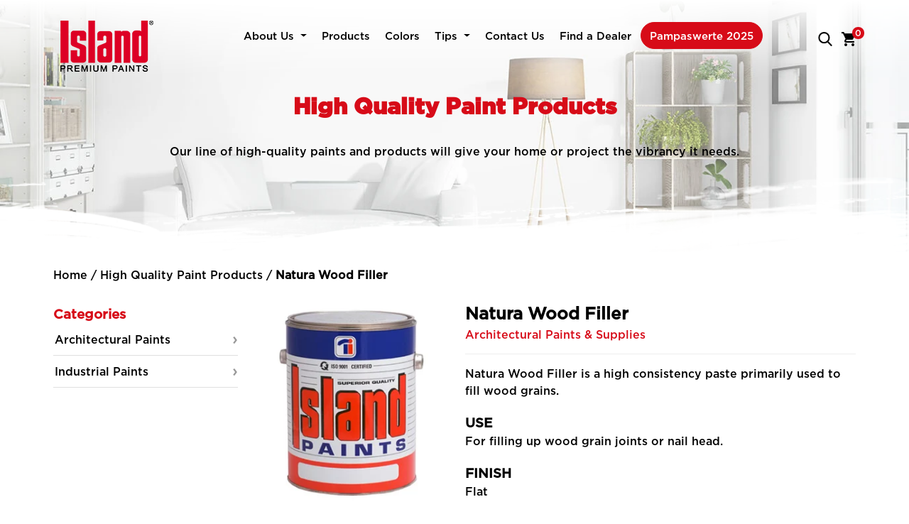

--- FILE ---
content_type: text/html; charset=UTF-8
request_url: https://islandpaints.com/products/natura-wood-filler/
body_size: 20402
content:

<!doctype html>
<html lang="en-US">
<head>
	<meta charset="UTF-8">
<script type="text/javascript">
/* <![CDATA[ */
var gform;gform||(document.addEventListener("gform_main_scripts_loaded",function(){gform.scriptsLoaded=!0}),document.addEventListener("gform/theme/scripts_loaded",function(){gform.themeScriptsLoaded=!0}),window.addEventListener("DOMContentLoaded",function(){gform.domLoaded=!0}),gform={domLoaded:!1,scriptsLoaded:!1,themeScriptsLoaded:!1,isFormEditor:()=>"function"==typeof InitializeEditor,callIfLoaded:function(o){return!(!gform.domLoaded||!gform.scriptsLoaded||!gform.themeScriptsLoaded&&!gform.isFormEditor()||(gform.isFormEditor()&&console.warn("The use of gform.initializeOnLoaded() is deprecated in the form editor context and will be removed in Gravity Forms 3.1."),o(),0))},initializeOnLoaded:function(o){gform.callIfLoaded(o)||(document.addEventListener("gform_main_scripts_loaded",()=>{gform.scriptsLoaded=!0,gform.callIfLoaded(o)}),document.addEventListener("gform/theme/scripts_loaded",()=>{gform.themeScriptsLoaded=!0,gform.callIfLoaded(o)}),window.addEventListener("DOMContentLoaded",()=>{gform.domLoaded=!0,gform.callIfLoaded(o)}))},hooks:{action:{},filter:{}},addAction:function(o,r,e,t){gform.addHook("action",o,r,e,t)},addFilter:function(o,r,e,t){gform.addHook("filter",o,r,e,t)},doAction:function(o){gform.doHook("action",o,arguments)},applyFilters:function(o){return gform.doHook("filter",o,arguments)},removeAction:function(o,r){gform.removeHook("action",o,r)},removeFilter:function(o,r,e){gform.removeHook("filter",o,r,e)},addHook:function(o,r,e,t,n){null==gform.hooks[o][r]&&(gform.hooks[o][r]=[]);var d=gform.hooks[o][r];null==n&&(n=r+"_"+d.length),gform.hooks[o][r].push({tag:n,callable:e,priority:t=null==t?10:t})},doHook:function(r,o,e){var t;if(e=Array.prototype.slice.call(e,1),null!=gform.hooks[r][o]&&((o=gform.hooks[r][o]).sort(function(o,r){return o.priority-r.priority}),o.forEach(function(o){"function"!=typeof(t=o.callable)&&(t=window[t]),"action"==r?t.apply(null,e):e[0]=t.apply(null,e)})),"filter"==r)return e[0]},removeHook:function(o,r,t,n){var e;null!=gform.hooks[o][r]&&(e=(e=gform.hooks[o][r]).filter(function(o,r,e){return!!(null!=n&&n!=o.tag||null!=t&&t!=o.priority)}),gform.hooks[o][r]=e)}});
/* ]]> */
</script>

	<meta name="viewport" content="width=device-width, initial-scale=1">
	<link rel="profile" href="https://gmpg.org/xfn/11">
	<link rel="stylesheet" href="https://use.fontawesome.com/releases/v5.5.0/css/all.css" integrity="sha384-B4dIYHKNBt8Bc12p+WXckhzcICo0wtJAoU8YZTY5qE0Id1GSseTk6S+L3BlXeVIU" crossorigin="anonymous">




	<meta name='robots' content='index, follow, max-image-preview:large, max-snippet:-1, max-video-preview:-1' />
	<style>img:is([sizes="auto" i], [sizes^="auto," i]) { contain-intrinsic-size: 3000px 1500px }</style>
	<!-- Global site tag (gtag.js) - Google Analytics -->
<!--
<script async src="https://www.googletagmanager.com/gtag/js?id=UA-53379804-1"></script>
<script>
  window.dataLayer = window.dataLayer || [];
  function gtag(){dataLayer.push(arguments);}
  gtag('js', new Date());

  gtag('config', 'UA-53379804-1');
</script>
-->

<meta name="google-site-verification" content="JFOGvNXoNKVqU5oZw7opNWSreuTpvxVw6xHABpAZYU0" />

<!-- Google tag (gtag.js) -->
<script async src="https://www.googletagmanager.com/gtag/js?id=G-YMF96Y9DD7"></script>
<script>
  window.dataLayer = window.dataLayer || [];
  function gtag(){dataLayer.push(arguments);}
  gtag('js', new Date());

  gtag('config', 'G-YMF96Y9DD7');
</script>
	<!-- This site is optimized with the Yoast SEO plugin v26.8 - https://yoast.com/product/yoast-seo-wordpress/ -->
	<title>Wood Grain Filler | Natura Wood Filler | Island Paints</title>
	<meta name="description" content="Island Premium Paints Natura Wood Filler helps fill wood grains and make surfaces look better - find out more here." />
	<link rel="canonical" href="https://islandpaints.com/products/natura-wood-filler/" />
	<meta property="og:locale" content="en_US" />
	<meta property="og:type" content="article" />
	<meta property="og:title" content="Wood Grain Filler | Natura Wood Filler | Island Paints" />
	<meta property="og:description" content="Island Premium Paints Natura Wood Filler helps fill wood grains and make surfaces look better - find out more here." />
	<meta property="og:url" content="https://islandpaints.com/products/natura-wood-filler/" />
	<meta property="og:site_name" content="Island Paints" />
	<meta property="article:modified_time" content="2024-08-05T08:05:11+00:00" />
	<meta property="og:image" content="https://islandpaints.com/wp-content/uploads/2020/05/generic.webp" />
	<meta property="og:image:width" content="280" />
	<meta property="og:image:height" content="310" />
	<meta property="og:image:type" content="image/webp" />
	<meta name="twitter:card" content="summary_large_image" />
	<meta name="twitter:label1" content="Est. reading time" />
	<meta name="twitter:data1" content="1 minute" />
	<script type="application/ld+json" class="yoast-schema-graph">{"@context":"https://schema.org","@graph":[{"@type":"WebPage","@id":"https://islandpaints.com/products/natura-wood-filler/","url":"https://islandpaints.com/products/natura-wood-filler/","name":"Wood Grain Filler | Natura Wood Filler | Island Paints","isPartOf":{"@id":"https://islandpaints.com/#website"},"primaryImageOfPage":{"@id":"https://islandpaints.com/products/natura-wood-filler/#primaryimage"},"image":{"@id":"https://islandpaints.com/products/natura-wood-filler/#primaryimage"},"thumbnailUrl":"https://islandpaints.com/wp-content/uploads/2020/05/generic.webp","datePublished":"2019-07-10T06:56:00+00:00","dateModified":"2024-08-05T08:05:11+00:00","description":"Island Premium Paints Natura Wood Filler helps fill wood grains and make surfaces look better - find out more here.","breadcrumb":{"@id":"https://islandpaints.com/products/natura-wood-filler/#breadcrumb"},"inLanguage":"en-US","potentialAction":[{"@type":"ReadAction","target":["https://islandpaints.com/products/natura-wood-filler/"]}]},{"@type":"ImageObject","inLanguage":"en-US","@id":"https://islandpaints.com/products/natura-wood-filler/#primaryimage","url":"https://islandpaints.com/wp-content/uploads/2020/05/generic.webp","contentUrl":"https://islandpaints.com/wp-content/uploads/2020/05/generic.webp","width":280,"height":310},{"@type":"BreadcrumbList","@id":"https://islandpaints.com/products/natura-wood-filler/#breadcrumb","itemListElement":[{"@type":"ListItem","position":1,"name":"Home","item":"https://islandpaints.com/"},{"@type":"ListItem","position":2,"name":"High Quality Paint Products","item":"https://islandpaints.com/products/"},{"@type":"ListItem","position":3,"name":"Natura Wood Filler"}]},{"@type":"WebSite","@id":"https://islandpaints.com/#website","url":"https://islandpaints.com/","name":"Island Paints","description":"Leading Supplier of Quality Paints in the Philippines","potentialAction":[{"@type":"SearchAction","target":{"@type":"EntryPoint","urlTemplate":"https://islandpaints.com/?s={search_term_string}"},"query-input":{"@type":"PropertyValueSpecification","valueRequired":true,"valueName":"search_term_string"}}],"inLanguage":"en-US"}]}</script>
	<!-- / Yoast SEO plugin. -->


<link rel='dns-prefetch' href='//ajax.googleapis.com' />
<link rel="alternate" type="application/rss+xml" title="Island Paints &raquo; Feed" href="https://islandpaints.com/feed/" />
<link rel="alternate" type="application/rss+xml" title="Island Paints &raquo; Comments Feed" href="https://islandpaints.com/comments/feed/" />
<link rel="alternate" type="application/rss+xml" title="Island Paints &raquo; Natura Wood Filler Comments Feed" href="https://islandpaints.com/products/natura-wood-filler/feed/" />
		<style>
			.lazyload,
			.lazyloading {
				max-width: 100%;
			}
		</style>
		<script type="text/javascript">
/* <![CDATA[ */
window._wpemojiSettings = {"baseUrl":"https:\/\/s.w.org\/images\/core\/emoji\/16.0.1\/72x72\/","ext":".png","svgUrl":"https:\/\/s.w.org\/images\/core\/emoji\/16.0.1\/svg\/","svgExt":".svg","source":{"concatemoji":"https:\/\/islandpaints.com\/wp-includes\/js\/wp-emoji-release.min.js?ver=0e2c6e08d74e3bd9c6f4007af7c78805"}};
/*! This file is auto-generated */
!function(s,n){var o,i,e;function c(e){try{var t={supportTests:e,timestamp:(new Date).valueOf()};sessionStorage.setItem(o,JSON.stringify(t))}catch(e){}}function p(e,t,n){e.clearRect(0,0,e.canvas.width,e.canvas.height),e.fillText(t,0,0);var t=new Uint32Array(e.getImageData(0,0,e.canvas.width,e.canvas.height).data),a=(e.clearRect(0,0,e.canvas.width,e.canvas.height),e.fillText(n,0,0),new Uint32Array(e.getImageData(0,0,e.canvas.width,e.canvas.height).data));return t.every(function(e,t){return e===a[t]})}function u(e,t){e.clearRect(0,0,e.canvas.width,e.canvas.height),e.fillText(t,0,0);for(var n=e.getImageData(16,16,1,1),a=0;a<n.data.length;a++)if(0!==n.data[a])return!1;return!0}function f(e,t,n,a){switch(t){case"flag":return n(e,"\ud83c\udff3\ufe0f\u200d\u26a7\ufe0f","\ud83c\udff3\ufe0f\u200b\u26a7\ufe0f")?!1:!n(e,"\ud83c\udde8\ud83c\uddf6","\ud83c\udde8\u200b\ud83c\uddf6")&&!n(e,"\ud83c\udff4\udb40\udc67\udb40\udc62\udb40\udc65\udb40\udc6e\udb40\udc67\udb40\udc7f","\ud83c\udff4\u200b\udb40\udc67\u200b\udb40\udc62\u200b\udb40\udc65\u200b\udb40\udc6e\u200b\udb40\udc67\u200b\udb40\udc7f");case"emoji":return!a(e,"\ud83e\udedf")}return!1}function g(e,t,n,a){var r="undefined"!=typeof WorkerGlobalScope&&self instanceof WorkerGlobalScope?new OffscreenCanvas(300,150):s.createElement("canvas"),o=r.getContext("2d",{willReadFrequently:!0}),i=(o.textBaseline="top",o.font="600 32px Arial",{});return e.forEach(function(e){i[e]=t(o,e,n,a)}),i}function t(e){var t=s.createElement("script");t.src=e,t.defer=!0,s.head.appendChild(t)}"undefined"!=typeof Promise&&(o="wpEmojiSettingsSupports",i=["flag","emoji"],n.supports={everything:!0,everythingExceptFlag:!0},e=new Promise(function(e){s.addEventListener("DOMContentLoaded",e,{once:!0})}),new Promise(function(t){var n=function(){try{var e=JSON.parse(sessionStorage.getItem(o));if("object"==typeof e&&"number"==typeof e.timestamp&&(new Date).valueOf()<e.timestamp+604800&&"object"==typeof e.supportTests)return e.supportTests}catch(e){}return null}();if(!n){if("undefined"!=typeof Worker&&"undefined"!=typeof OffscreenCanvas&&"undefined"!=typeof URL&&URL.createObjectURL&&"undefined"!=typeof Blob)try{var e="postMessage("+g.toString()+"("+[JSON.stringify(i),f.toString(),p.toString(),u.toString()].join(",")+"));",a=new Blob([e],{type:"text/javascript"}),r=new Worker(URL.createObjectURL(a),{name:"wpTestEmojiSupports"});return void(r.onmessage=function(e){c(n=e.data),r.terminate(),t(n)})}catch(e){}c(n=g(i,f,p,u))}t(n)}).then(function(e){for(var t in e)n.supports[t]=e[t],n.supports.everything=n.supports.everything&&n.supports[t],"flag"!==t&&(n.supports.everythingExceptFlag=n.supports.everythingExceptFlag&&n.supports[t]);n.supports.everythingExceptFlag=n.supports.everythingExceptFlag&&!n.supports.flag,n.DOMReady=!1,n.readyCallback=function(){n.DOMReady=!0}}).then(function(){return e}).then(function(){var e;n.supports.everything||(n.readyCallback(),(e=n.source||{}).concatemoji?t(e.concatemoji):e.wpemoji&&e.twemoji&&(t(e.twemoji),t(e.wpemoji)))}))}((window,document),window._wpemojiSettings);
/* ]]> */
</script>
<style id='wp-emoji-styles-inline-css' type='text/css'>

	img.wp-smiley, img.emoji {
		display: inline !important;
		border: none !important;
		box-shadow: none !important;
		height: 1em !important;
		width: 1em !important;
		margin: 0 0.07em !important;
		vertical-align: -0.1em !important;
		background: none !important;
		padding: 0 !important;
	}
</style>
<style id='classic-theme-styles-inline-css' type='text/css'>
/*! This file is auto-generated */
.wp-block-button__link{color:#fff;background-color:#32373c;border-radius:9999px;box-shadow:none;text-decoration:none;padding:calc(.667em + 2px) calc(1.333em + 2px);font-size:1.125em}.wp-block-file__button{background:#32373c;color:#fff;text-decoration:none}
</style>
<style id='global-styles-inline-css' type='text/css'>
:root{--wp--preset--aspect-ratio--square: 1;--wp--preset--aspect-ratio--4-3: 4/3;--wp--preset--aspect-ratio--3-4: 3/4;--wp--preset--aspect-ratio--3-2: 3/2;--wp--preset--aspect-ratio--2-3: 2/3;--wp--preset--aspect-ratio--16-9: 16/9;--wp--preset--aspect-ratio--9-16: 9/16;--wp--preset--color--black: #000000;--wp--preset--color--cyan-bluish-gray: #abb8c3;--wp--preset--color--white: #ffffff;--wp--preset--color--pale-pink: #f78da7;--wp--preset--color--vivid-red: #cf2e2e;--wp--preset--color--luminous-vivid-orange: #ff6900;--wp--preset--color--luminous-vivid-amber: #fcb900;--wp--preset--color--light-green-cyan: #7bdcb5;--wp--preset--color--vivid-green-cyan: #00d084;--wp--preset--color--pale-cyan-blue: #8ed1fc;--wp--preset--color--vivid-cyan-blue: #0693e3;--wp--preset--color--vivid-purple: #9b51e0;--wp--preset--gradient--vivid-cyan-blue-to-vivid-purple: linear-gradient(135deg,rgba(6,147,227,1) 0%,rgb(155,81,224) 100%);--wp--preset--gradient--light-green-cyan-to-vivid-green-cyan: linear-gradient(135deg,rgb(122,220,180) 0%,rgb(0,208,130) 100%);--wp--preset--gradient--luminous-vivid-amber-to-luminous-vivid-orange: linear-gradient(135deg,rgba(252,185,0,1) 0%,rgba(255,105,0,1) 100%);--wp--preset--gradient--luminous-vivid-orange-to-vivid-red: linear-gradient(135deg,rgba(255,105,0,1) 0%,rgb(207,46,46) 100%);--wp--preset--gradient--very-light-gray-to-cyan-bluish-gray: linear-gradient(135deg,rgb(238,238,238) 0%,rgb(169,184,195) 100%);--wp--preset--gradient--cool-to-warm-spectrum: linear-gradient(135deg,rgb(74,234,220) 0%,rgb(151,120,209) 20%,rgb(207,42,186) 40%,rgb(238,44,130) 60%,rgb(251,105,98) 80%,rgb(254,248,76) 100%);--wp--preset--gradient--blush-light-purple: linear-gradient(135deg,rgb(255,206,236) 0%,rgb(152,150,240) 100%);--wp--preset--gradient--blush-bordeaux: linear-gradient(135deg,rgb(254,205,165) 0%,rgb(254,45,45) 50%,rgb(107,0,62) 100%);--wp--preset--gradient--luminous-dusk: linear-gradient(135deg,rgb(255,203,112) 0%,rgb(199,81,192) 50%,rgb(65,88,208) 100%);--wp--preset--gradient--pale-ocean: linear-gradient(135deg,rgb(255,245,203) 0%,rgb(182,227,212) 50%,rgb(51,167,181) 100%);--wp--preset--gradient--electric-grass: linear-gradient(135deg,rgb(202,248,128) 0%,rgb(113,206,126) 100%);--wp--preset--gradient--midnight: linear-gradient(135deg,rgb(2,3,129) 0%,rgb(40,116,252) 100%);--wp--preset--font-size--small: 13px;--wp--preset--font-size--medium: 20px;--wp--preset--font-size--large: 36px;--wp--preset--font-size--x-large: 42px;--wp--preset--spacing--20: 0.44rem;--wp--preset--spacing--30: 0.67rem;--wp--preset--spacing--40: 1rem;--wp--preset--spacing--50: 1.5rem;--wp--preset--spacing--60: 2.25rem;--wp--preset--spacing--70: 3.38rem;--wp--preset--spacing--80: 5.06rem;--wp--preset--shadow--natural: 6px 6px 9px rgba(0, 0, 0, 0.2);--wp--preset--shadow--deep: 12px 12px 50px rgba(0, 0, 0, 0.4);--wp--preset--shadow--sharp: 6px 6px 0px rgba(0, 0, 0, 0.2);--wp--preset--shadow--outlined: 6px 6px 0px -3px rgba(255, 255, 255, 1), 6px 6px rgba(0, 0, 0, 1);--wp--preset--shadow--crisp: 6px 6px 0px rgba(0, 0, 0, 1);}:where(.is-layout-flex){gap: 0.5em;}:where(.is-layout-grid){gap: 0.5em;}body .is-layout-flex{display: flex;}.is-layout-flex{flex-wrap: wrap;align-items: center;}.is-layout-flex > :is(*, div){margin: 0;}body .is-layout-grid{display: grid;}.is-layout-grid > :is(*, div){margin: 0;}:where(.wp-block-columns.is-layout-flex){gap: 2em;}:where(.wp-block-columns.is-layout-grid){gap: 2em;}:where(.wp-block-post-template.is-layout-flex){gap: 1.25em;}:where(.wp-block-post-template.is-layout-grid){gap: 1.25em;}.has-black-color{color: var(--wp--preset--color--black) !important;}.has-cyan-bluish-gray-color{color: var(--wp--preset--color--cyan-bluish-gray) !important;}.has-white-color{color: var(--wp--preset--color--white) !important;}.has-pale-pink-color{color: var(--wp--preset--color--pale-pink) !important;}.has-vivid-red-color{color: var(--wp--preset--color--vivid-red) !important;}.has-luminous-vivid-orange-color{color: var(--wp--preset--color--luminous-vivid-orange) !important;}.has-luminous-vivid-amber-color{color: var(--wp--preset--color--luminous-vivid-amber) !important;}.has-light-green-cyan-color{color: var(--wp--preset--color--light-green-cyan) !important;}.has-vivid-green-cyan-color{color: var(--wp--preset--color--vivid-green-cyan) !important;}.has-pale-cyan-blue-color{color: var(--wp--preset--color--pale-cyan-blue) !important;}.has-vivid-cyan-blue-color{color: var(--wp--preset--color--vivid-cyan-blue) !important;}.has-vivid-purple-color{color: var(--wp--preset--color--vivid-purple) !important;}.has-black-background-color{background-color: var(--wp--preset--color--black) !important;}.has-cyan-bluish-gray-background-color{background-color: var(--wp--preset--color--cyan-bluish-gray) !important;}.has-white-background-color{background-color: var(--wp--preset--color--white) !important;}.has-pale-pink-background-color{background-color: var(--wp--preset--color--pale-pink) !important;}.has-vivid-red-background-color{background-color: var(--wp--preset--color--vivid-red) !important;}.has-luminous-vivid-orange-background-color{background-color: var(--wp--preset--color--luminous-vivid-orange) !important;}.has-luminous-vivid-amber-background-color{background-color: var(--wp--preset--color--luminous-vivid-amber) !important;}.has-light-green-cyan-background-color{background-color: var(--wp--preset--color--light-green-cyan) !important;}.has-vivid-green-cyan-background-color{background-color: var(--wp--preset--color--vivid-green-cyan) !important;}.has-pale-cyan-blue-background-color{background-color: var(--wp--preset--color--pale-cyan-blue) !important;}.has-vivid-cyan-blue-background-color{background-color: var(--wp--preset--color--vivid-cyan-blue) !important;}.has-vivid-purple-background-color{background-color: var(--wp--preset--color--vivid-purple) !important;}.has-black-border-color{border-color: var(--wp--preset--color--black) !important;}.has-cyan-bluish-gray-border-color{border-color: var(--wp--preset--color--cyan-bluish-gray) !important;}.has-white-border-color{border-color: var(--wp--preset--color--white) !important;}.has-pale-pink-border-color{border-color: var(--wp--preset--color--pale-pink) !important;}.has-vivid-red-border-color{border-color: var(--wp--preset--color--vivid-red) !important;}.has-luminous-vivid-orange-border-color{border-color: var(--wp--preset--color--luminous-vivid-orange) !important;}.has-luminous-vivid-amber-border-color{border-color: var(--wp--preset--color--luminous-vivid-amber) !important;}.has-light-green-cyan-border-color{border-color: var(--wp--preset--color--light-green-cyan) !important;}.has-vivid-green-cyan-border-color{border-color: var(--wp--preset--color--vivid-green-cyan) !important;}.has-pale-cyan-blue-border-color{border-color: var(--wp--preset--color--pale-cyan-blue) !important;}.has-vivid-cyan-blue-border-color{border-color: var(--wp--preset--color--vivid-cyan-blue) !important;}.has-vivid-purple-border-color{border-color: var(--wp--preset--color--vivid-purple) !important;}.has-vivid-cyan-blue-to-vivid-purple-gradient-background{background: var(--wp--preset--gradient--vivid-cyan-blue-to-vivid-purple) !important;}.has-light-green-cyan-to-vivid-green-cyan-gradient-background{background: var(--wp--preset--gradient--light-green-cyan-to-vivid-green-cyan) !important;}.has-luminous-vivid-amber-to-luminous-vivid-orange-gradient-background{background: var(--wp--preset--gradient--luminous-vivid-amber-to-luminous-vivid-orange) !important;}.has-luminous-vivid-orange-to-vivid-red-gradient-background{background: var(--wp--preset--gradient--luminous-vivid-orange-to-vivid-red) !important;}.has-very-light-gray-to-cyan-bluish-gray-gradient-background{background: var(--wp--preset--gradient--very-light-gray-to-cyan-bluish-gray) !important;}.has-cool-to-warm-spectrum-gradient-background{background: var(--wp--preset--gradient--cool-to-warm-spectrum) !important;}.has-blush-light-purple-gradient-background{background: var(--wp--preset--gradient--blush-light-purple) !important;}.has-blush-bordeaux-gradient-background{background: var(--wp--preset--gradient--blush-bordeaux) !important;}.has-luminous-dusk-gradient-background{background: var(--wp--preset--gradient--luminous-dusk) !important;}.has-pale-ocean-gradient-background{background: var(--wp--preset--gradient--pale-ocean) !important;}.has-electric-grass-gradient-background{background: var(--wp--preset--gradient--electric-grass) !important;}.has-midnight-gradient-background{background: var(--wp--preset--gradient--midnight) !important;}.has-small-font-size{font-size: var(--wp--preset--font-size--small) !important;}.has-medium-font-size{font-size: var(--wp--preset--font-size--medium) !important;}.has-large-font-size{font-size: var(--wp--preset--font-size--large) !important;}.has-x-large-font-size{font-size: var(--wp--preset--font-size--x-large) !important;}
:where(.wp-block-post-template.is-layout-flex){gap: 1.25em;}:where(.wp-block-post-template.is-layout-grid){gap: 1.25em;}
:where(.wp-block-columns.is-layout-flex){gap: 2em;}:where(.wp-block-columns.is-layout-grid){gap: 2em;}
:root :where(.wp-block-pullquote){font-size: 1.5em;line-height: 1.6;}
</style>
<link rel='stylesheet' id='photoswipe-css' href='https://islandpaints.com/wp-content/plugins/woocommerce/assets/css/photoswipe/photoswipe.min.css?ver=10.4.3' type='text/css' media='all' />
<link rel='stylesheet' id='photoswipe-default-skin-css' href='https://islandpaints.com/wp-content/plugins/woocommerce/assets/css/photoswipe/default-skin/default-skin.min.css?ver=10.4.3' type='text/css' media='all' />
<style id='woocommerce-inline-inline-css' type='text/css'>
.woocommerce form .form-row .required { visibility: visible; }
</style>
<link rel='stylesheet' id='bootstrap-css-css' href='https://islandpaints.com/wp-content/themes/boilerplate/css/bootstrap.min.css?ver=0e2c6e08d74e3bd9c6f4007af7c78805' type='text/css' media='all' />
<link rel='stylesheet' id='boilerplate-style-css' href='https://islandpaints.com/wp-content/themes/boilerplate/style.css?ver=1.0.70' type='text/css' media='all' />
<link rel='stylesheet' id='owl-carousel-css-css' href='https://islandpaints.com/wp-content/themes/boilerplate/css/owlcarousel/owl.carousel.css?ver=1.0.0' type='text/css' media='all' />
<link rel='stylesheet' id='owl-carousel-min-css-css' href='https://islandpaints.com/wp-content/themes/boilerplate/css/owlcarousel/owl.carousel.min.css?ver=1.0.0' type='text/css' media='all' />
<link rel='stylesheet' id='owl-carousel-default-css-css' href='https://islandpaints.com/wp-content/themes/boilerplate/css/owlcarousel/owl.theme.default.css?ver=1.0.0' type='text/css' media='all' />
<link rel='stylesheet' id='gforms_reset_css-css' href='https://islandpaints.com/wp-content/plugins/gravityforms/legacy/css/formreset.min.css?ver=2.9.25' type='text/css' media='all' />
<link rel='stylesheet' id='gforms_formsmain_css-css' href='https://islandpaints.com/wp-content/plugins/gravityforms/legacy/css/formsmain.min.css?ver=2.9.25' type='text/css' media='all' />
<link rel='stylesheet' id='gforms_ready_class_css-css' href='https://islandpaints.com/wp-content/plugins/gravityforms/legacy/css/readyclass.min.css?ver=2.9.25' type='text/css' media='all' />
<link rel='stylesheet' id='gforms_browsers_css-css' href='https://islandpaints.com/wp-content/plugins/gravityforms/legacy/css/browsers.min.css?ver=2.9.25' type='text/css' media='all' />
<link rel='stylesheet' id='boilerplate-woocommerce-style-css' href='https://islandpaints.com/wp-content/themes/boilerplate/woocommerce.css?ver=0e2c6e08d74e3bd9c6f4007af7c78805' type='text/css' media='all' />
<style id='boilerplate-woocommerce-style-inline-css' type='text/css'>
@font-face {
			font-family: "star";
			src: url("https://islandpaints.com/wp-content/plugins/woocommerce/assets/fonts/star.eot");
			src: url("https://islandpaints.com/wp-content/plugins/woocommerce/assets/fonts/star.eot?#iefix") format("embedded-opentype"),
				url("https://islandpaints.com/wp-content/plugins/woocommerce/assets/fonts/star.woff") format("woff"),
				url("https://islandpaints.com/wp-content/plugins/woocommerce/assets/fonts/star.ttf") format("truetype"),
				url("https://islandpaints.com/wp-content/plugins/woocommerce/assets/fonts/star.svg#star") format("svg");
			font-weight: normal;
			font-style: normal;
		}
</style>
<script type="text/javascript" src="https://ajax.googleapis.com/ajax/libs/jquery/3.6.0/jquery.min.js" id="jquery-core-js"></script>
<script type="text/javascript" src="https://islandpaints.com/wp-content/plugins/woocommerce/assets/js/jquery-blockui/jquery.blockUI.min.js?ver=2.7.0-wc.10.4.3" id="wc-jquery-blockui-js" defer="defer" data-wp-strategy="defer"></script>
<script type="text/javascript" id="wc-add-to-cart-js-extra">
/* <![CDATA[ */
var wc_add_to_cart_params = {"ajax_url":"\/wp-admin\/admin-ajax.php","wc_ajax_url":"\/?wc-ajax=%%endpoint%%","i18n_view_cart":"View cart","cart_url":"https:\/\/islandpaints.com\/cart\/","is_cart":"","cart_redirect_after_add":"no"};
/* ]]> */
</script>
<script type="text/javascript" src="https://islandpaints.com/wp-content/plugins/woocommerce/assets/js/frontend/add-to-cart.min.js?ver=10.4.3" id="wc-add-to-cart-js" defer="defer" data-wp-strategy="defer"></script>
<script type="text/javascript" src="https://islandpaints.com/wp-content/plugins/woocommerce/assets/js/zoom/jquery.zoom.min.js?ver=1.7.21-wc.10.4.3" id="wc-zoom-js" defer="defer" data-wp-strategy="defer"></script>
<script type="text/javascript" src="https://islandpaints.com/wp-content/plugins/woocommerce/assets/js/flexslider/jquery.flexslider.min.js?ver=2.7.2-wc.10.4.3" id="wc-flexslider-js" defer="defer" data-wp-strategy="defer"></script>
<script type="text/javascript" src="https://islandpaints.com/wp-content/plugins/woocommerce/assets/js/photoswipe/photoswipe.min.js?ver=4.1.1-wc.10.4.3" id="wc-photoswipe-js" defer="defer" data-wp-strategy="defer"></script>
<script type="text/javascript" src="https://islandpaints.com/wp-content/plugins/woocommerce/assets/js/photoswipe/photoswipe-ui-default.min.js?ver=4.1.1-wc.10.4.3" id="wc-photoswipe-ui-default-js" defer="defer" data-wp-strategy="defer"></script>
<script type="text/javascript" id="wc-single-product-js-extra">
/* <![CDATA[ */
var wc_single_product_params = {"i18n_required_rating_text":"Please select a rating","i18n_rating_options":["1 of 5 stars","2 of 5 stars","3 of 5 stars","4 of 5 stars","5 of 5 stars"],"i18n_product_gallery_trigger_text":"View full-screen image gallery","review_rating_required":"yes","flexslider":{"rtl":false,"animation":"slide","smoothHeight":true,"directionNav":false,"controlNav":"thumbnails","slideshow":false,"animationSpeed":500,"animationLoop":false,"allowOneSlide":false},"zoom_enabled":"1","zoom_options":[],"photoswipe_enabled":"1","photoswipe_options":{"shareEl":false,"closeOnScroll":false,"history":false,"hideAnimationDuration":0,"showAnimationDuration":0},"flexslider_enabled":"1"};
/* ]]> */
</script>
<script type="text/javascript" src="https://islandpaints.com/wp-content/plugins/woocommerce/assets/js/frontend/single-product.min.js?ver=10.4.3" id="wc-single-product-js" defer="defer" data-wp-strategy="defer"></script>
<script type="text/javascript" src="https://islandpaints.com/wp-content/plugins/woocommerce/assets/js/js-cookie/js.cookie.min.js?ver=2.1.4-wc.10.4.3" id="wc-js-cookie-js" defer="defer" data-wp-strategy="defer"></script>
<script type="text/javascript" id="woocommerce-js-extra">
/* <![CDATA[ */
var woocommerce_params = {"ajax_url":"\/wp-admin\/admin-ajax.php","wc_ajax_url":"\/?wc-ajax=%%endpoint%%","i18n_password_show":"Show password","i18n_password_hide":"Hide password"};
/* ]]> */
</script>
<script type="text/javascript" src="https://islandpaints.com/wp-content/plugins/woocommerce/assets/js/frontend/woocommerce.min.js?ver=10.4.3" id="woocommerce-js" defer="defer" data-wp-strategy="defer"></script>
<script type="text/javascript" defer='defer' src="https://islandpaints.com/wp-content/plugins/gravityforms/js/jquery.json.min.js?ver=2.9.25" id="gform_json-js"></script>
<script type="text/javascript" id="gform_gravityforms-js-extra">
/* <![CDATA[ */
var gf_global = {"gf_currency_config":{"name":"U.S. Dollar","symbol_left":"$","symbol_right":"","symbol_padding":"","thousand_separator":",","decimal_separator":".","decimals":2,"code":"USD"},"base_url":"https:\/\/islandpaints.com\/wp-content\/plugins\/gravityforms","number_formats":[],"spinnerUrl":"https:\/\/islandpaints.com\/wp-content\/plugins\/gravityforms\/images\/spinner.svg","version_hash":"d3c8e41a68138f2f6b00d290bae4c7a2","strings":{"newRowAdded":"New row added.","rowRemoved":"Row removed","formSaved":"The form has been saved.  The content contains the link to return and complete the form."}};
var gform_i18n = {"datepicker":{"days":{"monday":"Mo","tuesday":"Tu","wednesday":"We","thursday":"Th","friday":"Fr","saturday":"Sa","sunday":"Su"},"months":{"january":"January","february":"February","march":"March","april":"April","may":"May","june":"June","july":"July","august":"August","september":"September","october":"October","november":"November","december":"December"},"firstDay":1,"iconText":"Select date"}};
var gf_legacy_multi = {"1":"1"};
var gform_gravityforms = {"strings":{"invalid_file_extension":"This type of file is not allowed. Must be one of the following:","delete_file":"Delete this file","in_progress":"in progress","file_exceeds_limit":"File exceeds size limit","illegal_extension":"This type of file is not allowed.","max_reached":"Maximum number of files reached","unknown_error":"There was a problem while saving the file on the server","currently_uploading":"Please wait for the uploading to complete","cancel":"Cancel","cancel_upload":"Cancel this upload","cancelled":"Cancelled","error":"Error","message":"Message"},"vars":{"images_url":"https:\/\/islandpaints.com\/wp-content\/plugins\/gravityforms\/images"}};
/* ]]> */
</script>
<script type="text/javascript" defer='defer' src="https://islandpaints.com/wp-content/plugins/gravityforms/js/gravityforms.min.js?ver=2.9.25" id="gform_gravityforms-js"></script>
<script type="text/javascript" defer='defer' src="https://islandpaints.com/wp-content/plugins/gravityforms/assets/js/dist/utils.min.js?ver=48a3755090e76a154853db28fc254681" id="gform_gravityforms_utils-js"></script>
<script type="text/javascript" id="mobile-menu-inline-js-after">
/* <![CDATA[ */
    document.addEventListener("DOMContentLoaded", function () {
      const menuParents = document.querySelectorAll(
        ".menu-item-has-children > a"
      );

      menuParents.forEach(function(link) {
        link.addEventListener("click", function (e) {
          if (window.innerWidth <= 768) {
            const parent = this.parentElement;

            if (!parent.classList.contains("submenu-open")) {
              e.preventDefault();
              parent.classList.add("submenu-open");
            }
          }
        });
      });
    });
  
/* ]]> */
</script>
<link rel="https://api.w.org/" href="https://islandpaints.com/wp-json/" /><link rel="alternate" title="JSON" type="application/json" href="https://islandpaints.com/wp-json/wp/v2/product/1556" /><link rel="EditURI" type="application/rsd+xml" title="RSD" href="https://islandpaints.com/xmlrpc.php?rsd" />
<link rel='shortlink' href='https://islandpaints.com/?p=1556' />
<link rel="alternate" title="oEmbed (JSON)" type="application/json+oembed" href="https://islandpaints.com/wp-json/oembed/1.0/embed?url=https%3A%2F%2Fislandpaints.com%2Fproducts%2Fnatura-wood-filler%2F" />
<link rel="alternate" title="oEmbed (XML)" type="text/xml+oembed" href="https://islandpaints.com/wp-json/oembed/1.0/embed?url=https%3A%2F%2Fislandpaints.com%2Fproducts%2Fnatura-wood-filler%2F&#038;format=xml" />
		<script>
			document.documentElement.className = document.documentElement.className.replace('no-js', 'js');
		</script>
				<style>
			.no-js img.lazyload {
				display: none;
			}

			figure.wp-block-image img.lazyloading {
				min-width: 150px;
			}

			.lazyload,
			.lazyloading {
				--smush-placeholder-width: 100px;
				--smush-placeholder-aspect-ratio: 1/1;
				width: var(--smush-image-width, var(--smush-placeholder-width)) !important;
				aspect-ratio: var(--smush-image-aspect-ratio, var(--smush-placeholder-aspect-ratio)) !important;
			}

						.lazyload, .lazyloading {
				opacity: 0;
			}

			.lazyloaded {
				opacity: 1;
				transition: opacity 400ms;
				transition-delay: 0ms;
			}

					</style>
			<noscript><style>.woocommerce-product-gallery{ opacity: 1 !important; }</style></noscript>
	<meta name="generator" content="Elementor 3.34.2; features: additional_custom_breakpoints; settings: css_print_method-external, google_font-enabled, font_display-swap">
			<style>
				.e-con.e-parent:nth-of-type(n+4):not(.e-lazyloaded):not(.e-no-lazyload),
				.e-con.e-parent:nth-of-type(n+4):not(.e-lazyloaded):not(.e-no-lazyload) * {
					background-image: none !important;
				}
				@media screen and (max-height: 1024px) {
					.e-con.e-parent:nth-of-type(n+3):not(.e-lazyloaded):not(.e-no-lazyload),
					.e-con.e-parent:nth-of-type(n+3):not(.e-lazyloaded):not(.e-no-lazyload) * {
						background-image: none !important;
					}
				}
				@media screen and (max-height: 640px) {
					.e-con.e-parent:nth-of-type(n+2):not(.e-lazyloaded):not(.e-no-lazyload),
					.e-con.e-parent:nth-of-type(n+2):not(.e-lazyloaded):not(.e-no-lazyload) * {
						background-image: none !important;
					}
				}
			</style>
			<link rel="icon" href="https://islandpaints.com/wp-content/uploads/2018/12/cropped-ip-favicon-1-32x32.png" sizes="32x32" />
<link rel="icon" href="https://islandpaints.com/wp-content/uploads/2018/12/cropped-ip-favicon-1-192x192.png" sizes="192x192" />
<link rel="apple-touch-icon" href="https://islandpaints.com/wp-content/uploads/2018/12/cropped-ip-favicon-1-180x180.png" />
<meta name="msapplication-TileImage" content="https://islandpaints.com/wp-content/uploads/2018/12/cropped-ip-favicon-1-270x270.png" />
		<style type="text/css" id="wp-custom-css">
			#wpadminbar {
	z-index: 9999999999;
}

.pagination-links {
	width: 100%;
}


ol {
	margin-left: 0;
}

/*.color-cards-block .neutral-colors {
	background-image: url('https://islandpaints.wpengine.com/wp-content/uploads/2018/12/neutrals-bg.jpeg') !important;
}

.color-cards-block .cool-colors {
	background-image: url('https://islandpaints.wpengine.com/wp-content/uploads/2018/12/cool.jpeg') !important;
}
.color-cards-block .warm-colors {
	background-image: url('https://islandpaints.wpengine.com/wp-content/uploads/2018/12/warm-bg.jpeg') !important;
	
}
.color-cards-block .earth-colors {
	background-image: url('https://islandpaints.wpengine.com/wp-content/uploads/2018/12/earth.jpeg') !important;

}







.cta-block .cta.our-products {
  background-image: url('https://islandpaints.com/wp-content/uploads/2023/12/cta-products.webp');
  background-size: cover;
  color: #fff !important;
}

.cta-block .cta.explore-colors {
  background-image: url('https://islandpaints.com/wp-content/uploads/2025/06/cta-explore.webp') !important;
  background-size: cover !important;
  color: #fff !important;
}

.cta-block .cta.where-to-buy {
  background-image: url('https://islandpaints.com/wp-content/uploads/2025/06/cta-buy.webp') !important;
  background-size: cover !important;
  color: #fff !important;
}*/

.home-prod-icons-container .prod-icon-block .icon:hover {
    transform: none !important;
}


.home-prod-icons-container .prod-icon-block .icon:hover img:first-child {
    transform: scale(1.2) !important;
	transition:0.5s;
	
}

.home-prod-icons-container .prod-icon-block:hover {
    background-color: #ab1c1c !important;
	filter: none !important;
	box-shadow: none !important;
	transition: 0.5s;
}

.checkbox .gfield_label {
	display: none !important;
}

.checkbox .ginput_container_checkbox {
	margin: 0 !important;
}

.checkbox .ginput_container_checkbox input {
 margin: 0 !important;
}

ul.woocommerce-error {
	background-color: #fff !important;	
}


/* header sub menu */

ul.menu .sub-menu {
	text-align: left !important;
}

.mobile-menu-block ul#primary {
	margin-left: 20px !important;
	margin-right: 20px !important;
}
.mobile-menu-block ul.sub-menu {
	margin: 0 20px !important;
}

.mobile-menu-block ul li a:hover {
	transition: none;
	border-left: none; 
	color: #d70b18;
	padding-left: 0 !important;
}

.mobile-menu-block ul li a {
	display: block;
}



.single-page-block .single-content a {
	text-decoration: underline;
	color: #d70b18;
}

.single-page-block .article-img {
	height: auto !important;
}

.single-page-block .article-img img {
	width: 100%;	
}

p.product-category-name:hover {
    cursor: pointer;
	  color: #d70b18;
}

.product-categories .dropdown-nav li a:hover {
	cursor: pointer;
	  color: #d70b18;
}

@media only screen and (max-width: 420px) {

	.home-prod-icons-container .prod-icon-block 
	{
		min-height: 245px;
	}
}





/* HOME PRODUCTS CATEGORIES SECTION */


.home-prod-icons-container .prod-icon-block {
	width: 33.33%; /* change to 20% if 5 columns */
}
	.home-prod-icons-container .prod-icon-block:last-child .icon{
		position: relative !important;
		top: 10% !important;
 }

.home-prod-icons-container .prod-icon-block:last-child .icon img:first-child {
   display: none !important;
}

@media only screen and (max-width: 991px) {
	.home-prod-icons-container .prod-icon-block {
    width: 50%;
}
	
	.home-prod-icons-container .prod-icon-block:last-child {
    display: block;
		width: 100%;
		height: auto; 
		position: relative;
		top: 10%;
 }
}

/* remove if 5 columns */
@media only screen and (max-width: 640px) {
	.home-prod-icons-container .prod-icon-block {
		width: 100%;
		height: auto !important;
	}

}


/* END HOME PRODUCTS CATEGORIES SECTION */

.no-results {
	    padding-bottom: 50px;
}


.color-width{
	width: 33%;
	display: inline-block;
	margin: 0 !important
}


.single-page-block .single-content a{
	word-break:break-all;
}

@media(max-width:1000px){
	.color-width{
		width: 50%;
	}
}

@media(max-width:600px){
	.color-width{
		width: 100%;
	}
}

ol li{
	font-family: gotham book,sans-serif;
	font-size: 14px;
}		</style>
			        
</head>

<body class="wp-singular product-template-default single single-product postid-1556 wp-theme-boilerplate theme-boilerplate woocommerce woocommerce-page woocommerce-no-js no-sidebar woocommerce-active elementor-default elementor-kit-8241">
	
	

<div class="header-wrapper ">
		<div class="header-container container">
				<div class="burger-menu-block mobile">
            <div id="btn-burger" class="burger-menu">
                <span></span>
                <span></span>
                <span></span>
            </div>
        </div>

        <div class="logo-block">
            <a href="https://islandpaints.com">
							<img data-src="https://islandpaints.com/wp-content/themes/boilerplate/images/island-paints-logo.png" alt="Island Premium Paints" width="150" height="90" src="[data-uri]" class="lazyload" style="--smush-placeholder-width: 150px; --smush-placeholder-aspect-ratio: 150/90;">
						</a>
        </div>

        <div class="menu-block" >
            <div class="menu-main-menu-container"><ul id="primary" class="menu"><li id="menu-item-163" class="menu-item menu-item-type-post_type menu-item-object-page menu-item-has-children menu-item-163"><a href="https://islandpaints.com/about-us/">About Us</a>
<ul class="sub-menu">
	<li id="menu-item-9712" class="menu-item menu-item-type-taxonomy menu-item-object-category menu-item-9712"><a href="https://islandpaints.com/news-and-events/">News &amp; Events</a></li>
</ul>
</li>
<li id="menu-item-607" class="menu-item menu-item-type-post_type menu-item-object-page current_page_parent menu-item-607"><a href="https://islandpaints.com/products/">Products</a></li>
<li id="menu-item-165" class="menu-item menu-item-type-post_type menu-item-object-page menu-item-165"><a href="https://islandpaints.com/explore-colors/">Colors</a></li>
<li id="menu-item-8301" class="menu-item menu-item-type-custom menu-item-object-custom menu-item-has-children menu-item-8301"><a href="#">Tips</a>
<ul class="sub-menu">
	<li id="menu-item-8298" class="menu-item menu-item-type-taxonomy menu-item-object-category menu-item-8298"><a href="https://islandpaints.com/home-decorating-tips/">Home Decorating Tips</a></li>
	<li id="menu-item-8299" class="menu-item menu-item-type-taxonomy menu-item-object-category menu-item-8299"><a href="https://islandpaints.com/paint-tutorials/">House Paint Tutorials</a></li>
	<li id="menu-item-8300" class="menu-item menu-item-type-taxonomy menu-item-object-category menu-item-8300"><a href="https://islandpaints.com/product-videos/">Island Paints Product Video Highlights</a></li>
</ul>
</li>
<li id="menu-item-167" class="menu-item menu-item-type-post_type menu-item-object-page menu-item-167"><a href="https://islandpaints.com/contact-us/">Contact Us</a></li>
<li id="menu-item-168" class="menu-item menu-item-type-post_type menu-item-object-page menu-item-168"><a href="https://islandpaints.com/dealer-locations/">Find a Dealer</a></li>
<li id="menu-item-8503" class="btn-find-dealer menu-item menu-item-type-post_type menu-item-object-page menu-item-8503"><a href="https://islandpaints.com/pampaswerte-raffle-promo-2025/">Pampaswerte 2025</a></li>
</ul></div>        </div>
				<div class="mobile-menu-block" >
					<div  id="btn-close-1" class="mobile-menu-close"></div>
					<div class="menu-main-menu-container"><ul id="primary" class="mobile-menu"><li class="menu-item menu-item-type-post_type menu-item-object-page menu-item-has-children menu-item-163"><a href="https://islandpaints.com/about-us/">About Us</a>
<ul class="sub-menu">
	<li class="menu-item menu-item-type-taxonomy menu-item-object-category menu-item-9712"><a href="https://islandpaints.com/news-and-events/">News &amp; Events</a></li>
</ul>
</li>
<li class="menu-item menu-item-type-post_type menu-item-object-page current_page_parent menu-item-607"><a href="https://islandpaints.com/products/">Products</a></li>
<li class="menu-item menu-item-type-post_type menu-item-object-page menu-item-165"><a href="https://islandpaints.com/explore-colors/">Colors</a></li>
<li class="menu-item menu-item-type-custom menu-item-object-custom menu-item-has-children menu-item-8301"><a href="#">Tips</a>
<ul class="sub-menu">
	<li class="menu-item menu-item-type-taxonomy menu-item-object-category menu-item-8298"><a href="https://islandpaints.com/home-decorating-tips/">Home Decorating Tips</a></li>
	<li class="menu-item menu-item-type-taxonomy menu-item-object-category menu-item-8299"><a href="https://islandpaints.com/paint-tutorials/">House Paint Tutorials</a></li>
	<li class="menu-item menu-item-type-taxonomy menu-item-object-category menu-item-8300"><a href="https://islandpaints.com/product-videos/">Island Paints Product Video Highlights</a></li>
</ul>
</li>
<li class="menu-item menu-item-type-post_type menu-item-object-page menu-item-167"><a href="https://islandpaints.com/contact-us/">Contact Us</a></li>
<li class="menu-item menu-item-type-post_type menu-item-object-page menu-item-168"><a href="https://islandpaints.com/dealer-locations/">Find a Dealer</a></li>
<li class="btn-find-dealer menu-item menu-item-type-post_type menu-item-object-page menu-item-8503"><a href="https://islandpaints.com/pampaswerte-raffle-promo-2025/">Pampaswerte 2025</a></li>
</ul></div>        </div>
				<div class="header-icons-block">
					<div class="search">
						<div class="button" id="btn-search">
							<img data-src="https://islandpaints.com/wp-content/uploads/2019/08/search-1.png" style="--smush-placeholder-width: 20px; --smush-placeholder-aspect-ratio: 20/20;width: 20px;" alt="search" height="20" width="20" src="[data-uri]" class="lazyload">
						</div>
						<div class="content">
							<div class="mobile-menu-close close" id="btn-close-2"></div>

							<form role="search" method="get" id="searchform" class="searchform" action="https://islandpaints.com">
								<div>
									<label class="screen-reader-text" for="s">Search for:</label>
									<input type="text" value="" name="s" id="s" class="search-field" placeholder="Enter keyword"/>
									<input type="submit" id="searchsubmit" value="Search" class="search-submit"/>
								</div>
							</form>
						</div>
					</div>

					<div class="cart">
							<a href="https://islandpaints.com/cart/" style="display: block;"><img data-src="https://islandpaints.com/wp-content/uploads/2019/08/shopping-cart-2.png" style="--smush-placeholder-width: 20px; --smush-placeholder-aspect-ratio: 20/20;width: 20px;" alt="cart" height="20" width="20" src="[data-uri]" class="lazyload"><span class="cart-count">0</span></a>
					</div>
			</div>
		</div>
</div>




	<script>
		jQuery(document).ready(function($) {
		   $("#btn-burger").click(function(){
		       $(".mobile-menu-block").fadeToggle(300);
					 $('body').css('overflow','hidden');
		   });

		   $("#btn-close-1").click(function(){
		       $(".mobile-menu-block").fadeToggle(300);
					 $('body').css('overflow','scroll');

		   });
			 $("#btn-close-2").click(function(){
		       $(".header-icons-block .search .content").fadeToggle(300);
					 $('body').css('overflow','scroll');
		   });

			 $("#btn-search").click(function(){
					 $(".header-icons-block .search .content").fadeToggle(300);
					 $('body').css('overflow','hidden');
			 });

		});
		</script>


		<!-- Mobile Menu Dropdown -->
		<script>
			jQuery(document).ready(function($) {
			var parent_item = ".mobile-menu-block .menu-item-has-children > a";
				$(parent_item).click(function(){
						$(this).next().toggle(300);
				});
			});
		</script>
	
		
			

<div class="subpage-header-wrapper lazyload" style="background-image:inherit" data-bg-image="url(&#039;https://islandpaints.com/wp-content/uploads/2025/06/products-header-1.webp&#039;)">
		<div class="subpage-header-container container">
				<div class="subpage-header-block">
						<h2>High Quality Paint Products</h2>
						<h1 class="d-none">Natura Wood Filler</h1>
						<p>Our line of high-quality paints and products will give your home or project the vibrancy it needs.</p>
				</div>
		</div>
		<div class="brush-bg">
			 <img width="1035" height="91" data-src="https://islandpaints.com/wp-content/uploads/2024/08/islandpaints-banner-brush.webp" alt="" src="[data-uri]" class="lazyload" style="--smush-placeholder-width: 1035px; --smush-placeholder-aspect-ratio: 1035/91;">
		</div>
</div>


<div class="single-page-wrapper page-wrapper">
    <div class="single-page-container container">
				<div class="page-breadcrumbs">
					<p id="breadcrumbs"><span><span><a href="https://islandpaints.com/">Home</a></span> / <span><a href="https://islandpaints.com/products/">High Quality Paint Products</a></span> / <span class="breadcrumb_last" aria-current="page"><strong>Natura Wood Filler</strong></span></span></p>				</div>

      <div class="row products-block">
    		
<div class="col-lg-3 col-md-12 col-sm-12">
	<button id="btn_cat" class="btn-dd-cat btn btn-gray w-100 my-2 mobile">Product Categories</button>
	<div class="product-categories">
		<h3 class="desktop">Categories</h3>
		<div class="accordion" style="padding-bottom: 10px" id="accordionExample">
			<div class="menu-product-categories-container"><ul id="menu-product-categories" class="dropdown-nav"><li id="menu-item-6017" class="menu-item menu-item-type-custom menu-item-object-custom menu-item-has-children menu-item-6017"><a>Architectural Paints</a>
<ul class="sub-menu">
	<li id="menu-item-8332" class="menu-item menu-item-type-taxonomy menu-item-object-product_cat current-product-ancestor current-menu-parent current-product-parent menu-item-8332"><a href="https://islandpaints.com/products/category/architectural-paints/">All</a></li>
	<li id="menu-item-6018" class="menu-item menu-item-type-taxonomy menu-item-object-product_cat menu-item-6018"><a href="https://islandpaints.com/products/category/architectural-paints/concrete-floor-coating/">Concrete Floor Coatings &amp; Supplies</a></li>
	<li id="menu-item-6019" class="menu-item menu-item-type-taxonomy menu-item-object-product_cat menu-item-6019"><a href="https://islandpaints.com/products/category/architectural-paints/concrete-neutralizer/">Concrete Neutralizer Paints Products</a></li>
	<li id="menu-item-6020" class="menu-item menu-item-type-taxonomy menu-item-object-product_cat menu-item-6020"><a href="https://islandpaints.com/products/category/architectural-paints/decorative/">Decorative</a></li>
	<li id="menu-item-6021" class="menu-item menu-item-type-taxonomy menu-item-object-product_cat current-product-ancestor current-menu-parent current-product-parent menu-item-6021"><a href="https://islandpaints.com/products/category/architectural-paints/fillers-architectural-coating/">Fillers</a></li>
	<li id="menu-item-6022" class="menu-item menu-item-type-taxonomy menu-item-object-product_cat menu-item-6022"><a href="https://islandpaints.com/products/category/architectural-paints/flos/">Acrylic Flo Paints Products</a></li>
	<li id="menu-item-6023" class="menu-item menu-item-type-taxonomy menu-item-object-product_cat menu-item-6023"><a href="https://islandpaints.com/products/category/architectural-paints/oil-based-paints/">Oil-based Architectural Paints</a></li>
	<li id="menu-item-6024" class="menu-item menu-item-type-taxonomy menu-item-object-product_cat menu-item-6024"><a href="https://islandpaints.com/products/category/architectural-paints/primers-architectural-coating/">Primers</a></li>
	<li id="menu-item-6025" class="menu-item menu-item-type-taxonomy menu-item-object-product_cat menu-item-6025"><a href="https://islandpaints.com/products/category/architectural-paints/rust-converter/">Rust Converter</a></li>
	<li id="menu-item-6026" class="menu-item menu-item-type-taxonomy menu-item-object-product_cat menu-item-6026"><a href="https://islandpaints.com/products/category/architectural-paints/solvent-based-paints/">Affordable Solvent-based Acrylic Paints</a></li>
	<li id="menu-item-6027" class="menu-item menu-item-type-taxonomy menu-item-object-product_cat menu-item-6027"><a href="https://islandpaints.com/products/category/architectural-paints/thinners-reducers-architectural-coating/">Architectural Paint Thinners &amp; Reducers</a></li>
	<li id="menu-item-6028" class="menu-item menu-item-type-taxonomy menu-item-object-product_cat menu-item-6028"><a href="https://islandpaints.com/products/category/architectural-paints/tinting-colors/">Tinting Colors</a></li>
	<li id="menu-item-6029" class="menu-item menu-item-type-taxonomy menu-item-object-product_cat menu-item-6029"><a href="https://islandpaints.com/products/category/architectural-paints/water-based-paints/">Architectural Water-based Paints</a></li>
	<li id="menu-item-6030" class="menu-item menu-item-type-taxonomy menu-item-object-product_cat menu-item-6030"><a href="https://islandpaints.com/products/category/architectural-paints/waterproofing/">Waterproofing Paint Supplies &amp; Products</a></li>
</ul>
</li>
<li id="menu-item-6031" class="menu-item menu-item-type-custom menu-item-object-custom menu-item-has-children menu-item-6031"><a>Industrial Paints</a>
<ul class="sub-menu">
	<li id="menu-item-8333" class="menu-item menu-item-type-taxonomy menu-item-object-product_cat menu-item-8333"><a href="https://islandpaints.com/products/category/industrial-paints/">All</a></li>
	<li id="menu-item-6032" class="menu-item menu-item-type-taxonomy menu-item-object-product_cat menu-item-6032"><a href="https://islandpaints.com/products/category/industrial-paints/fillers/">Fillers</a></li>
	<li id="menu-item-6033" class="menu-item menu-item-type-taxonomy menu-item-object-product_cat menu-item-6033"><a href="https://islandpaints.com/products/category/industrial-paints/primers-industrial-coating/">Primers</a></li>
	<li id="menu-item-6034" class="menu-item menu-item-type-taxonomy menu-item-object-product_cat menu-item-6034"><a href="https://islandpaints.com/products/category/industrial-paints/thinners-reducers/">Industrial Paint Thinners &amp; Reducers</a></li>
	<li id="menu-item-6035" class="menu-item menu-item-type-taxonomy menu-item-object-product_cat menu-item-6035"><a href="https://islandpaints.com/products/category/industrial-paints/top-coats/">Top Coats</a></li>
</ul>
</li>
</ul></div>		</div>
	</div>
	<!--
	<button id="btn_tags" class="btn-dd-cat btn btn-gray w-100 my-2 mobile">Filter by tags</button>
	<div class="product-tags">
		<h3 class="desktop">Filter by tags</h3>
								<li class="btn btn-gray">
							<a href=""> </a>
						</li>
		 	</div>
    -->
</div>


<!-- Mobile Dropdown - Categories -->
<script>
		jQuery(document).ready(function($) {
			$("#btn_cat").click(function(){
				$(".product-categories").fadeToggle(300);
			});
			$("#btn_tags").click(function(){
 				$(".product-tags").fadeToggle(300);
 			});
	});
</script>


<!-- Desktop Dropdown - Categories -->
<script>
		jQuery(document).ready(function($) {
		var parent_item = ".product-categories .menu-item-has-children > a";
			$(parent_item).click(function(){
					$(this).next().toggle(300);
			});
		});
</script>
    		
    		<div class="col-lg-9 col-md-12 col-sm-12 single-product">

					<div class="woocommerce-notices-wrapper"></div>
    			<div class="row">
            <div class="col-lg-4 col-md-4 product-info">
                            <!-- <img src="" class="w-100"> -->
							<img width="280" height="310" data-src="https://islandpaints.com/wp-content/uploads/2020/05/generic.webp" class="w-100 wp-post-image lazyload" alt="" decoding="async" data-srcset="https://islandpaints.com/wp-content/uploads/2020/05/generic.webp 280w, https://islandpaints.com/wp-content/uploads/2020/05/generic-271x300.webp 271w" data-sizes="(max-width: 280px) 100vw, 280px" src="[data-uri]" style="--smush-placeholder-width: 280px; --smush-placeholder-aspect-ratio: 280/310;" />
							<div class="add-to-cart">
								<p class=""></p>
<div class="woocommerce-product-details__short-description">
	</div>

<form class="variations_form cart" action="https://islandpaints.com/products/natura-wood-filler/" method="post" enctype='multipart/form-data' data-product_id="1556" data-product_variations="[{&quot;attributes&quot;:{&quot;attribute_packaging&quot;:&quot;4L&quot;},&quot;availability_html&quot;:&quot;&quot;,&quot;backorders_allowed&quot;:false,&quot;dimensions&quot;:{&quot;length&quot;:&quot;&quot;,&quot;width&quot;:&quot;&quot;,&quot;height&quot;:&quot;&quot;},&quot;dimensions_html&quot;:&quot;N\/A&quot;,&quot;display_price&quot;:0,&quot;display_regular_price&quot;:0,&quot;image&quot;:{&quot;title&quot;:&quot;generic&quot;,&quot;caption&quot;:&quot;&quot;,&quot;url&quot;:&quot;https:\/\/islandpaints.com\/wp-content\/uploads\/2020\/05\/generic.webp&quot;,&quot;alt&quot;:&quot;generic&quot;,&quot;src&quot;:&quot;https:\/\/islandpaints.com\/wp-content\/uploads\/2020\/05\/generic.webp&quot;,&quot;srcset&quot;:&quot;https:\/\/islandpaints.com\/wp-content\/uploads\/2020\/05\/generic.webp 280w, https:\/\/islandpaints.com\/wp-content\/uploads\/2020\/05\/generic-271x300.webp 271w&quot;,&quot;sizes&quot;:&quot;(max-width: 280px) 100vw, 280px&quot;,&quot;full_src&quot;:&quot;https:\/\/islandpaints.com\/wp-content\/uploads\/2020\/05\/generic.webp&quot;,&quot;full_src_w&quot;:280,&quot;full_src_h&quot;:310,&quot;gallery_thumbnail_src&quot;:&quot;https:\/\/islandpaints.com\/wp-content\/uploads\/2020\/05\/generic-100x100.webp&quot;,&quot;gallery_thumbnail_src_w&quot;:100,&quot;gallery_thumbnail_src_h&quot;:100,&quot;thumb_src&quot;:&quot;https:\/\/islandpaints.com\/wp-content\/uploads\/2020\/05\/generic-280x300.webp&quot;,&quot;thumb_src_w&quot;:280,&quot;thumb_src_h&quot;:300,&quot;src_w&quot;:280,&quot;src_h&quot;:310},&quot;image_id&quot;:8408,&quot;is_downloadable&quot;:false,&quot;is_in_stock&quot;:true,&quot;is_purchasable&quot;:true,&quot;is_sold_individually&quot;:&quot;no&quot;,&quot;is_virtual&quot;:false,&quot;max_qty&quot;:&quot;&quot;,&quot;min_qty&quot;:1,&quot;price_html&quot;:&quot;&quot;,&quot;sku&quot;:&quot;&quot;,&quot;variation_description&quot;:&quot;&quot;,&quot;variation_id&quot;:2249,&quot;variation_is_active&quot;:true,&quot;variation_is_visible&quot;:true,&quot;weight&quot;:&quot;&quot;,&quot;weight_html&quot;:&quot;N\/A&quot;}]">
	
			<table class="variations" cellspacing="0">
			<tbody>
									<tr>
						<td class="label"><label for="packaging">Packaging</label></td>
						<td class="value">
							<select id="packaging" class="" name="attribute_packaging" data-attribute_name="attribute_packaging" data-show_option_none="yes"><option value="">Choose an option</option></select>						</td>
					</tr>
							</tbody>
		</table>

		<div class="single_variation_wrap">
			<div class="woocommerce-variation single_variation" role="alert" aria-relevant="additions"></div><div class="woocommerce-variation-add-to-cart variations_button">
	
		<span style="float:left;">Quantity </span>

		<div class="quantity">
		<label class="screen-reader-text" for="quantity_697130076b50e">Natura Wood Filler quantity</label>
		<input
			type="number"
			id="quantity_697130076b50e"
			class="input-text qty text"
			step="1"
			min="1"
			max=""
			name="quantity"
			value="1"
			title="Qty"
			size="4"
			inputmode="numeric" />
	</div>
	
	<button type="submit" class="single_add_to_cart_button button alt btn-red btn w-100 py-2 my-2">Add to quote</button>

	
	<input type="hidden" name="add-to-cart" value="1556" />
	<input type="hidden" name="product_id" value="1556" />
	<input type="hidden" name="variation_id" class="variation_id" value="0" />
</div>
		</div>
	
	</form>

<div class="product_meta">

	
	
		<span class="sku_wrapper"> <span class="sku"></span></span>

	
	
	
	
</div>
							</div>

              <div class="downloadables">
																								<a href="https://islandpaints.com/wp-content/uploads/2019/07/NATURA-WOOD-FILLER_TDS_Rev2.pdf" class="btn btn-outline btn-pdf-dl" target="_blank">Download TDS</a>
																								<a href="https://islandpaints.com/wp-content/uploads/2019/07/NATURA-WOOD-FILLER.pdf" class="btn btn-outline btn-pdf-dl" target="_blank">Download MSDS</a>
															</div>
            </div>

            <div class="col-lg-8 col-md-8 product-content">
							<div class="head">
	              <h2>Natura Wood Filler</h2>
									<p>
										Architectural Paints &amp; Supplies										</p>
							</div>

							<div class="single-content">
								Natura Wood Filler is a high consistency paste primarily used to fill wood grains.              	<div class="row">
									<div class="col">
																					<h3 class="mb-0">USE</h3>
											For filling up wood grain joints or nail head.										
																					<h3 class="mb-0">FINISH</h3>
											Flat										
																					<h3 class="mb-0"> APPLICATION</h3>
											TOOL:<br>Squeegee, Rag										
																					<h3 class="mb-0">DRYING TIME</h3>
											Dry to touch : 3 - 8 minutes<br>
Dry to sand : 1 - 2 hours																				
																				
																					<h3 class="mb-0">COVERAGE</h3>
											Approximately 4 - 5 sq. m. / 4L depending on type of wood and dents										
																					<h3 class="mb-0">MATERIAL</h3>
											Filler																				
										
																																	<h3 class="mb-0">PACKAGING</h3>
												4L lithographed round can																				</div>
								</div>
							</div>
						</div>

          </div>
    		</div>

    	</div>
    </div>
  </div>
</div>

<div class="cta-wrapper wrapper">
  <div class="cta-container container">
    <div class="cta-block">
      <div class="cta our-products">
          <h2>Our Products</h2>
          <p>Our line of high quality paints and products will give your home or project the vibrancy it needs.</p>
					<div class="cta-link">
						<a href="https://islandpaints.com/products/">  <button type="button" class="btn btn-red">VIEW ALL PRODUCTS</button></a>
					</div>
			</div>
      <div class="cta explore-colors">
          <h2>Explore <span style="color: #d70b18;">Colors</span></h2>
          <p>Ready to explore colorful possibiliies today? View our popular paint colo combination palettes for great color schemes and room design ideas for interior and exteriors.</p>
					<div class="cta-link">
						<a href="https://islandpaints.com/explore-colors/">  <button type="button" class="btn btn-red">EXPLORE NOW</button></a>
					</div>
			</div>
      <div class="cta where-to-buy">
          <h2>Where to Buy</h2>
          <p>Get high-quality colors and finishes for your project from authorized Island paints dealers.</p>
					<div class="cta-link">
						<a href="https://islandpaints.com/dealer-locations/">  <button type="button" class="btn btn-red">LOOK FOR A DEALER</button></a>
					</div>
			</div>
    </div>
  </div>
</div>



		
				</main><!-- #main -->
		</div><!-- #primary -->
		
	

	</div><!-- #content -->

	<footer class="footer-wrapper wrapper">
		<div class="footer-container">
			<div class="first-row container">
					<div class="column newsletter-block">
						<div class="title">
							<h3>Subscribe to our <span style="color: #d70b18;">Newsletter</span></h3>
						</div>
						<div class="field">
							
                <div class='gf_browser_chrome gform_wrapper gform_legacy_markup_wrapper gform-theme--no-framework newsletter-form_wrapper' data-form-theme='legacy' data-form-index='0' id='gform_wrapper_1' ><div id='gf_1' class='gform_anchor' tabindex='-1'></div><form method='post' enctype='multipart/form-data' target='gform_ajax_frame_1' id='gform_1' class='newsletter-form' action='/products/natura-wood-filler/#gf_1' data-formid='1' novalidate>
                        <div class='gform-body gform_body'><ul id='gform_fields_1' class='gform_fields top_label form_sublabel_below description_below validation_below'><li id="field_1_2" class="gfield gfield--type-honeypot gform_validation_container field_sublabel_below gfield--has-description field_description_below field_validation_below gfield_visibility_visible"  ><label class='gfield_label gform-field-label' for='input_1_2'>LinkedIn</label><div class='ginput_container'><input name='input_2' id='input_1_2' type='text' value='' autocomplete='new-password'/></div><div class='gfield_description' id='gfield_description_1_2'>This field is for validation purposes and should be left unchanged.</div></li><li id="field_1_1" class="gfield gfield--type-email gfield_contains_required field_sublabel_below gfield--no-description field_description_below field_validation_below gfield_visibility_visible"  ><label class='gfield_label gform-field-label' for='input_1_1'>Email<span class="gfield_required"><span class="gfield_required gfield_required_asterisk">*</span></span></label><div class='ginput_container ginput_container_email'>
                            <input name='input_1' id='input_1_1' type='email' value='' class='medium' tabindex='1000'  placeholder='Enter email address' aria-required="true" aria-invalid="false"  />
                        </div></li></ul></div>
        <div class='gform-footer gform_footer top_label'> <input type='submit' id='gform_submit_button_1' class='gform_button button' onclick='gform.submission.handleButtonClick(this);' data-submission-type='submit' value=' ' tabindex='1001' /> <input type='hidden' name='gform_ajax' value='form_id=1&amp;title=&amp;description=&amp;tabindex=0&amp;theme=legacy&amp;hash=303080fc94fc4ad71e36353ac066ad9a' />
            <input type='hidden' class='gform_hidden' name='gform_submission_method' data-js='gform_submission_method_1' value='iframe' />
            <input type='hidden' class='gform_hidden' name='gform_theme' data-js='gform_theme_1' id='gform_theme_1' value='legacy' />
            <input type='hidden' class='gform_hidden' name='gform_style_settings' data-js='gform_style_settings_1' id='gform_style_settings_1' value='' />
            <input type='hidden' class='gform_hidden' name='is_submit_1' value='1' />
            <input type='hidden' class='gform_hidden' name='gform_submit' value='1' />
            
            <input type='hidden' class='gform_hidden' name='gform_unique_id' value='' />
            <input type='hidden' class='gform_hidden' name='state_1' value='WyJbXSIsIjdkYjY2YjVjZmE2ZjhjNTkxNjRkM2QzZmYxNWUzODJjIl0=' />
            <input type='hidden' autocomplete='off' class='gform_hidden' name='gform_target_page_number_1' id='gform_target_page_number_1' value='0' />
            <input type='hidden' autocomplete='off' class='gform_hidden' name='gform_source_page_number_1' id='gform_source_page_number_1' value='1' />
            <input type='hidden' name='gform_field_values' value='' />
            
        </div>
                        </form>
                        </div>
		                <iframe style='display:none;width:0px;height:0px;' src='about:blank' name='gform_ajax_frame_1' id='gform_ajax_frame_1' title='This iframe contains the logic required to handle Ajax powered Gravity Forms.'></iframe>
		                <script type="text/javascript">
/* <![CDATA[ */
 gform.initializeOnLoaded( function() {gformInitSpinner( 1, 'https://islandpaints.com/wp-content/plugins/gravityforms/images/spinner.svg', true );jQuery('#gform_ajax_frame_1').on('load',function(){var contents = jQuery(this).contents().find('*').html();var is_postback = contents.indexOf('GF_AJAX_POSTBACK') >= 0;if(!is_postback){return;}var form_content = jQuery(this).contents().find('#gform_wrapper_1');var is_confirmation = jQuery(this).contents().find('#gform_confirmation_wrapper_1').length > 0;var is_redirect = contents.indexOf('gformRedirect(){') >= 0;var is_form = form_content.length > 0 && ! is_redirect && ! is_confirmation;var mt = parseInt(jQuery('html').css('margin-top'), 10) + parseInt(jQuery('body').css('margin-top'), 10) + 100;if(is_form){jQuery('#gform_wrapper_1').html(form_content.html());if(form_content.hasClass('gform_validation_error')){jQuery('#gform_wrapper_1').addClass('gform_validation_error');} else {jQuery('#gform_wrapper_1').removeClass('gform_validation_error');}setTimeout( function() { /* delay the scroll by 50 milliseconds to fix a bug in chrome */ jQuery(document).scrollTop(jQuery('#gform_wrapper_1').offset().top - mt); }, 50 );if(window['gformInitDatepicker']) {gformInitDatepicker();}if(window['gformInitPriceFields']) {gformInitPriceFields();}var current_page = jQuery('#gform_source_page_number_1').val();gformInitSpinner( 1, 'https://islandpaints.com/wp-content/plugins/gravityforms/images/spinner.svg', true );jQuery(document).trigger('gform_page_loaded', [1, current_page]);window['gf_submitting_1'] = false;}else if(!is_redirect){var confirmation_content = jQuery(this).contents().find('.GF_AJAX_POSTBACK').html();if(!confirmation_content){confirmation_content = contents;}jQuery('#gform_wrapper_1').replaceWith(confirmation_content);jQuery(document).scrollTop(jQuery('#gf_1').offset().top - mt);jQuery(document).trigger('gform_confirmation_loaded', [1]);window['gf_submitting_1'] = false;wp.a11y.speak(jQuery('#gform_confirmation_message_1').text());}else{jQuery('#gform_1').append(contents);if(window['gformRedirect']) {gformRedirect();}}jQuery(document).trigger("gform_pre_post_render", [{ formId: "1", currentPage: "current_page", abort: function() { this.preventDefault(); } }]);        if (event && event.defaultPrevented) {                return;        }        const gformWrapperDiv = document.getElementById( "gform_wrapper_1" );        if ( gformWrapperDiv ) {            const visibilitySpan = document.createElement( "span" );            visibilitySpan.id = "gform_visibility_test_1";            gformWrapperDiv.insertAdjacentElement( "afterend", visibilitySpan );        }        const visibilityTestDiv = document.getElementById( "gform_visibility_test_1" );        let postRenderFired = false;        function triggerPostRender() {            if ( postRenderFired ) {                return;            }            postRenderFired = true;            gform.core.triggerPostRenderEvents( 1, current_page );            if ( visibilityTestDiv ) {                visibilityTestDiv.parentNode.removeChild( visibilityTestDiv );            }        }        function debounce( func, wait, immediate ) {            var timeout;            return function() {                var context = this, args = arguments;                var later = function() {                    timeout = null;                    if ( !immediate ) func.apply( context, args );                };                var callNow = immediate && !timeout;                clearTimeout( timeout );                timeout = setTimeout( later, wait );                if ( callNow ) func.apply( context, args );            };        }        const debouncedTriggerPostRender = debounce( function() {            triggerPostRender();        }, 200 );        if ( visibilityTestDiv && visibilityTestDiv.offsetParent === null ) {            const observer = new MutationObserver( ( mutations ) => {                mutations.forEach( ( mutation ) => {                    if ( mutation.type === 'attributes' && visibilityTestDiv.offsetParent !== null ) {                        debouncedTriggerPostRender();                        observer.disconnect();                    }                });            });            observer.observe( document.body, {                attributes: true,                childList: false,                subtree: true,                attributeFilter: [ 'style', 'class' ],            });        } else {            triggerPostRender();        }    } );} ); 
/* ]]> */
</script>
						</div>
					</div>
					<div class="column social-block">
						<h3>Follow Us:</h3>
						<ul>
								<li>
									<a href="https://www.facebook.com/IslandPaints">
										<img data-src="https://islandpaints.com/wp-content/themes/boilerplate/images/fb-icon.png" width="64" height="64" src="[data-uri]" class="lazyload" style="--smush-placeholder-width: 64px; --smush-placeholder-aspect-ratio: 64/64;">
									</a>
								</li>
								<li>
									<a href="https://x.com/IslandPaints">
										<img data-src="https://islandpaints.com/wp-content/themes/boilerplate/images/twt-icon.png" width="64" height="64" src="[data-uri]" class="lazyload" style="--smush-placeholder-width: 64px; --smush-placeholder-aspect-ratio: 64/64;">
									</a>
								</li>
								<li>
									<a href="https://www.instagram.com/islandpaints/">
										<img data-src="https://islandpaints.com/wp-content/themes/boilerplate/images/ig-icon.png" width="64" height="64" src="[data-uri]" class="lazyload" style="--smush-placeholder-width: 64px; --smush-placeholder-aspect-ratio: 64/64;">
									</a>
								</li>
								<li>
									<a href="https://www.youtube.com/user/IslandPaints">
										<img data-src="https://islandpaints.com/wp-content/themes/boilerplate/images/yt-icon.png" width="64" height="64" src="[data-uri]" class="lazyload" style="--smush-placeholder-width: 64px; --smush-placeholder-aspect-ratio: 64/64;">
									</a>
								</li>
						</ul>
					</div>
			</div>
		</div>


		<div class="footer-container">
			<div class="second-row container">
				<div class="column" style="vertical-align: bottom !important;">
					<div class="inner-col ip-logo">
							<a href="https://islandpaints.com">
								<img data-src="https://islandpaints.com/wp-content/themes/boilerplate/images/island-paints-logo.png" alt="Island Premium Paints" width="150" height="90" src="[data-uri]" class="lazyload" style="--smush-placeholder-width: 150px; --smush-placeholder-aspect-ratio: 150/90;">
							</a>
					</div>
				</div>
			</div>
			<div class="second-row container">
				<div class="column">
					<div class="inner-col ip-links">
						<ul>
							<div class="menu-footer-menu-first-container"><ul id="footer-1" class="nav justify-content-center"><li id="menu-item-8458" class="menu-item menu-item-type-taxonomy menu-item-object-category menu-item-8458"><a href="https://islandpaints.com/product-videos/">Product Video Highlights</a></li>
<li id="menu-item-8460" class="menu-item menu-item-type-taxonomy menu-item-object-category menu-item-8460"><a href="https://islandpaints.com/paint-tutorials/">Paint Tutorials</a></li>
<li id="menu-item-8461" class="menu-item menu-item-type-post_type menu-item-object-page menu-item-8461"><a href="https://islandpaints.com/be-a-dealer/">Be a Dealer</a></li>
<li id="menu-item-8467" class="menu-item menu-item-type-post_type menu-item-object-page menu-item-8467"><a href="https://islandpaints.com/sitemap/">Sitemap</a></li>
</ul></div>						</ul>
						<ul>
							<div class="menu-footer-menu-second-container"><ul id="footer-2" class="nav justify-content-center"><li id="menu-item-581" class="menu-item menu-item-type-post_type menu-item-object-page menu-item-581"><a href="https://islandpaints.com/careers/">Careers</a></li>
<li id="menu-item-8464" class="menu-item menu-item-type-post_type menu-item-object-page menu-item-privacy-policy menu-item-8464"><a rel="privacy-policy" href="https://islandpaints.com/privacy-policy/">Privacy Policy</a></li>
<li id="menu-item-8465" class="menu-item menu-item-type-post_type menu-item-object-page menu-item-8465"><a href="https://islandpaints.com/dealer-locations/">Dealer Locations</a></li>
<li id="menu-item-8466" class="menu-item menu-item-type-custom menu-item-object-custom menu-item-8466"><a href="https://tiic-chem.com.ph/products/">Chemical Paint Products</a></li>
</ul></div>						</ul>
					</div>
				</div>
				<div class="column">
					<div class="inner-col guarantee">
					<h3>Product Satisfaction Guarantee</h3>
	<p>We value your experience with our products. In cases of product failure, you can talk to us or our dealers, and we’ll set you up with new material for your project.</p>
					</div>
					<div class="inner-col para-sure">
						<img data-src="https://islandpaints.com/wp-content/themes/boilerplate/images/psg.png" alt="Product Satisfaction Guarantee - Para Sure" width="200" height="200" src="[data-uri]" class="lazyload" style="--smush-placeholder-width: 200px; --smush-placeholder-aspect-ratio: 200/200;">
					</div>
				</div>
		</div>
	</footer>

	<div class="footer-credits">
		<p>Copyright © 2026 Island Paints | <a href="https://islandpaints.com/privacy-policy/">Privacy Policy</a></p>
	</div>
</div>


<style>
    #map-canvas{
        margin-bottom: 10px;
    }
</style>

<script type="speculationrules">
{"prefetch":[{"source":"document","where":{"and":[{"href_matches":"\/*"},{"not":{"href_matches":["\/wp-*.php","\/wp-admin\/*","\/wp-content\/uploads\/*","\/wp-content\/*","\/wp-content\/plugins\/*","\/wp-content\/themes\/boilerplate\/*","\/*\\?(.+)"]}},{"not":{"selector_matches":"a[rel~=\"nofollow\"]"}},{"not":{"selector_matches":".no-prefetch, .no-prefetch a"}}]},"eagerness":"conservative"}]}
</script>
<script type="application/ld+json">{"@context":"https://schema.org/","@type":"Product","@id":"https://islandpaints.com/products/natura-wood-filler/#product","name":"Natura Wood Filler","url":"https://islandpaints.com/products/natura-wood-filler/","description":"Natura Wood Filler is a high consistency paste primarily used to fill wood grains.","image":"https://islandpaints.com/wp-content/uploads/2020/05/generic.webp","sku":1556,"offers":[{"@type":"Offer","priceSpecification":[{"@type":"UnitPriceSpecification","price":"0.00","priceCurrency":"PHP","valueAddedTaxIncluded":false,"validThrough":"2027-12-31"}],"priceValidUntil":"2027-12-31","availability":"https://schema.org/InStock","url":"https://islandpaints.com/products/natura-wood-filler/","seller":{"@type":"Organization","name":"Island Paints","url":"https://islandpaints.com"}}]}</script>			<script>
				const lazyloadRunObserver = () => {
					const lazyloadBackgrounds = document.querySelectorAll( `.e-con.e-parent:not(.e-lazyloaded)` );
					const lazyloadBackgroundObserver = new IntersectionObserver( ( entries ) => {
						entries.forEach( ( entry ) => {
							if ( entry.isIntersecting ) {
								let lazyloadBackground = entry.target;
								if( lazyloadBackground ) {
									lazyloadBackground.classList.add( 'e-lazyloaded' );
								}
								lazyloadBackgroundObserver.unobserve( entry.target );
							}
						});
					}, { rootMargin: '200px 0px 200px 0px' } );
					lazyloadBackgrounds.forEach( ( lazyloadBackground ) => {
						lazyloadBackgroundObserver.observe( lazyloadBackground );
					} );
				};
				const events = [
					'DOMContentLoaded',
					'elementor/lazyload/observe',
				];
				events.forEach( ( event ) => {
					document.addEventListener( event, lazyloadRunObserver );
				} );
			</script>
			
<div class="pswp" tabindex="-1" role="dialog" aria-hidden="true">
	<div class="pswp__bg"></div>
	<div class="pswp__scroll-wrap">
		<div class="pswp__container">
			<div class="pswp__item"></div>
			<div class="pswp__item"></div>
			<div class="pswp__item"></div>
		</div>
		<div class="pswp__ui pswp__ui--hidden">
			<div class="pswp__top-bar">
				<div class="pswp__counter"></div>
				<button class="pswp__button pswp__button--close" aria-label="Close (Esc)"></button>
				<button class="pswp__button pswp__button--share" aria-label="Share"></button>
				<button class="pswp__button pswp__button--fs" aria-label="Toggle fullscreen"></button>
				<button class="pswp__button pswp__button--zoom" aria-label="Zoom in/out"></button>
				<div class="pswp__preloader">
					<div class="pswp__preloader__icn">
						<div class="pswp__preloader__cut">
							<div class="pswp__preloader__donut"></div>
						</div>
					</div>
				</div>
			</div>
			<div class="pswp__share-modal pswp__share-modal--hidden pswp__single-tap">
				<div class="pswp__share-tooltip"></div>
			</div>
			<button class="pswp__button pswp__button--arrow--left" aria-label="Previous (arrow left)"></button>
			<button class="pswp__button pswp__button--arrow--right" aria-label="Next (arrow right)"></button>
			<div class="pswp__caption">
				<div class="pswp__caption__center"></div>
			</div>
		</div>
	</div>
</div>
	<script type='text/javascript'>
		(function () {
			var c = document.body.className;
			c = c.replace(/woocommerce-no-js/, 'woocommerce-js');
			document.body.className = c;
		})();
	</script>
	<script type="text/template" id="tmpl-variation-template">
	<div class="woocommerce-variation-description">{{{ data.variation.variation_description }}}</div>
	<div class="woocommerce-variation-price">{{{ data.variation.price_html }}}</div>
	<div class="woocommerce-variation-availability">{{{ data.variation.availability_html }}}</div>
</script>
<script type="text/template" id="tmpl-unavailable-variation-template">
	<p>Sorry, this product is unavailable. Please choose a different combination.</p>
</script>
<link rel='stylesheet' id='wc-blocks-style-css' href='https://islandpaints.com/wp-content/plugins/woocommerce/assets/client/blocks/wc-blocks.css?ver=wc-10.4.3' type='text/css' media='all' />
<script type="text/javascript" src="https://islandpaints.com/wp-content/themes/boilerplate/js/bootstrap.min.js?ver=1.0.0" id="bootstrap-js-js"></script>
<script type="text/javascript" src="https://islandpaints.com/wp-content/themes/boilerplate/js/header-scroll.js?ver=1.0.0" id="header-scroll-js-js"></script>
<script type="text/javascript" src="https://islandpaints.com/wp-content/themes/boilerplate/js/navigation.js?ver=20151215" id="boilerplate-navigation-js"></script>
<script type="text/javascript" src="https://islandpaints.com/wp-content/themes/boilerplate/js/skip-link-focus-fix.js?ver=20151215" id="boilerplate-skip-link-focus-fix-js"></script>
<script type="text/javascript" src="https://islandpaints.com/wp-content/themes/boilerplate/js/owlcarousel/owl.carousel.min.js?ver=1.0.4" id="owl-carousel-js-js"></script>
<script type="text/javascript" src="https://islandpaints.com/wp-content/themes/boilerplate/js/owlcarousel/owl.carousel.min.js?ver=1.0.2" id="owl-carousel-min-js-js"></script>
<script type="text/javascript" src="https://islandpaints.com/wp-content/themes/boilerplate/owlcarousel.js?ver=1.0.5" id="owl-carousel-js"></script>
<script type="text/javascript" src="https://islandpaints.com/wp-content/themes/boilerplate/js/search-disable.js?ver=1.0.0" id="search-disable-js"></script>
<script type="text/javascript" src="https://ajax.googleapis.com/ajax/libs/jquery/3.7.1/jquery.min.js?ver=1.0.0" id="ajax-js"></script>
<script type="text/javascript" src="https://islandpaints.com/wp-includes/js/dist/dom-ready.min.js?ver=f77871ff7694fffea381" id="wp-dom-ready-js"></script>
<script type="text/javascript" src="https://islandpaints.com/wp-includes/js/dist/hooks.min.js?ver=4d63a3d491d11ffd8ac6" id="wp-hooks-js"></script>
<script type="text/javascript" src="https://islandpaints.com/wp-includes/js/dist/i18n.min.js?ver=5e580eb46a90c2b997e6" id="wp-i18n-js"></script>
<script type="text/javascript" id="wp-i18n-js-after">
/* <![CDATA[ */
wp.i18n.setLocaleData( { 'text direction\u0004ltr': [ 'ltr' ] } );
/* ]]> */
</script>
<script type="text/javascript" src="https://islandpaints.com/wp-includes/js/dist/a11y.min.js?ver=3156534cc54473497e14" id="wp-a11y-js"></script>
<script type="text/javascript" defer='defer' src="https://islandpaints.com/wp-content/plugins/gravityforms/js/placeholders.jquery.min.js?ver=2.9.25" id="gform_placeholder-js"></script>
<script type="text/javascript" defer='defer' src="https://islandpaints.com/wp-content/plugins/gravityforms/assets/js/dist/vendor-theme.min.js?ver=4f8b3915c1c1e1a6800825abd64b03cb" id="gform_gravityforms_theme_vendors-js"></script>
<script type="text/javascript" id="gform_gravityforms_theme-js-extra">
/* <![CDATA[ */
var gform_theme_config = {"common":{"form":{"honeypot":{"version_hash":"d3c8e41a68138f2f6b00d290bae4c7a2"},"ajax":{"ajaxurl":"https:\/\/islandpaints.com\/wp-admin\/admin-ajax.php","ajax_submission_nonce":"922bc02a13","i18n":{"step_announcement":"Step %1$s of %2$s, %3$s","unknown_error":"There was an unknown error processing your request. Please try again."}}}},"hmr_dev":"","public_path":"https:\/\/islandpaints.com\/wp-content\/plugins\/gravityforms\/assets\/js\/dist\/","config_nonce":"5d423192a5"};
/* ]]> */
</script>
<script type="text/javascript" defer='defer' src="https://islandpaints.com/wp-content/plugins/gravityforms/assets/js/dist/scripts-theme.min.js?ver=244d9e312b90e462b62b2d9b9d415753" id="gform_gravityforms_theme-js"></script>
<script type="text/javascript" src="https://islandpaints.com/wp-includes/js/comment-reply.min.js?ver=0e2c6e08d74e3bd9c6f4007af7c78805" id="comment-reply-js" async="async" data-wp-strategy="async"></script>
<script type="text/javascript" src="https://islandpaints.com/wp-content/plugins/woocommerce/assets/js/sourcebuster/sourcebuster.min.js?ver=10.4.3" id="sourcebuster-js-js"></script>
<script type="text/javascript" id="wc-order-attribution-js-extra">
/* <![CDATA[ */
var wc_order_attribution = {"params":{"lifetime":1.0e-5,"session":30,"base64":false,"ajaxurl":"https:\/\/islandpaints.com\/wp-admin\/admin-ajax.php","prefix":"wc_order_attribution_","allowTracking":true},"fields":{"source_type":"current.typ","referrer":"current_add.rf","utm_campaign":"current.cmp","utm_source":"current.src","utm_medium":"current.mdm","utm_content":"current.cnt","utm_id":"current.id","utm_term":"current.trm","utm_source_platform":"current.plt","utm_creative_format":"current.fmt","utm_marketing_tactic":"current.tct","session_entry":"current_add.ep","session_start_time":"current_add.fd","session_pages":"session.pgs","session_count":"udata.vst","user_agent":"udata.uag"}};
/* ]]> */
</script>
<script type="text/javascript" src="https://islandpaints.com/wp-content/plugins/woocommerce/assets/js/frontend/order-attribution.min.js?ver=10.4.3" id="wc-order-attribution-js"></script>
<script type="text/javascript" id="smush-lazy-load-js-before">
/* <![CDATA[ */
var smushLazyLoadOptions = {"autoResizingEnabled":false,"autoResizeOptions":{"precision":5,"skipAutoWidth":true}};
/* ]]> */
</script>
<script type="text/javascript" src="https://islandpaints.com/wp-content/plugins/wp-smushit/app/assets/js/smush-lazy-load.min.js?ver=3.23.2" id="smush-lazy-load-js"></script>
<script type="text/javascript" src="https://islandpaints.com/wp-includes/js/underscore.min.js?ver=1.13.7" id="underscore-js"></script>
<script type="text/javascript" id="wp-util-js-extra">
/* <![CDATA[ */
var _wpUtilSettings = {"ajax":{"url":"\/wp-admin\/admin-ajax.php"}};
/* ]]> */
</script>
<script type="text/javascript" src="https://islandpaints.com/wp-includes/js/wp-util.min.js?ver=0e2c6e08d74e3bd9c6f4007af7c78805" id="wp-util-js"></script>
<script type="text/javascript" id="wc-add-to-cart-variation-js-extra">
/* <![CDATA[ */
var wc_add_to_cart_variation_params = {"wc_ajax_url":"\/?wc-ajax=%%endpoint%%","i18n_no_matching_variations_text":"Sorry, no products matched your selection. Please choose a different combination.","i18n_make_a_selection_text":"Please select some product options before adding this product to your cart.","i18n_unavailable_text":"Sorry, this product is unavailable. Please choose a different combination.","i18n_reset_alert_text":"Your selection has been reset. Please select some product options before adding this product to your cart."};
/* ]]> */
</script>
<script type="text/javascript" src="https://islandpaints.com/wp-content/plugins/woocommerce/assets/js/frontend/add-to-cart-variation.min.js?ver=10.4.3" id="wc-add-to-cart-variation-js" defer="defer" data-wp-strategy="defer"></script>
<script type="text/javascript">
/* <![CDATA[ */
 gform.initializeOnLoaded( function() { jQuery(document).on('gform_post_render', function(event, formId, currentPage){if(formId == 1) {if(typeof Placeholders != 'undefined'){
                        Placeholders.enable();
                    }} } );jQuery(document).on('gform_post_conditional_logic', function(event, formId, fields, isInit){} ) } ); 
/* ]]> */
</script>
<script type="text/javascript">
/* <![CDATA[ */
 gform.initializeOnLoaded( function() {jQuery(document).trigger("gform_pre_post_render", [{ formId: "1", currentPage: "1", abort: function() { this.preventDefault(); } }]);        if (event && event.defaultPrevented) {                return;        }        const gformWrapperDiv = document.getElementById( "gform_wrapper_1" );        if ( gformWrapperDiv ) {            const visibilitySpan = document.createElement( "span" );            visibilitySpan.id = "gform_visibility_test_1";            gformWrapperDiv.insertAdjacentElement( "afterend", visibilitySpan );        }        const visibilityTestDiv = document.getElementById( "gform_visibility_test_1" );        let postRenderFired = false;        function triggerPostRender() {            if ( postRenderFired ) {                return;            }            postRenderFired = true;            gform.core.triggerPostRenderEvents( 1, 1 );            if ( visibilityTestDiv ) {                visibilityTestDiv.parentNode.removeChild( visibilityTestDiv );            }        }        function debounce( func, wait, immediate ) {            var timeout;            return function() {                var context = this, args = arguments;                var later = function() {                    timeout = null;                    if ( !immediate ) func.apply( context, args );                };                var callNow = immediate && !timeout;                clearTimeout( timeout );                timeout = setTimeout( later, wait );                if ( callNow ) func.apply( context, args );            };        }        const debouncedTriggerPostRender = debounce( function() {            triggerPostRender();        }, 200 );        if ( visibilityTestDiv && visibilityTestDiv.offsetParent === null ) {            const observer = new MutationObserver( ( mutations ) => {                mutations.forEach( ( mutation ) => {                    if ( mutation.type === 'attributes' && visibilityTestDiv.offsetParent !== null ) {                        debouncedTriggerPostRender();                        observer.disconnect();                    }                });            });            observer.observe( document.body, {                attributes: true,                childList: false,                subtree: true,                attributeFilter: [ 'style', 'class' ],            });        } else {            triggerPostRender();        }    } ); 
/* ]]> */
</script>
<script defer src="https://static.cloudflareinsights.com/beacon.min.js/vcd15cbe7772f49c399c6a5babf22c1241717689176015" integrity="sha512-ZpsOmlRQV6y907TI0dKBHq9Md29nnaEIPlkf84rnaERnq6zvWvPUqr2ft8M1aS28oN72PdrCzSjY4U6VaAw1EQ==" data-cf-beacon='{"version":"2024.11.0","token":"482d2f6ec0ef4d68bbb93dde01750e9a","r":1,"server_timing":{"name":{"cfCacheStatus":true,"cfEdge":true,"cfExtPri":true,"cfL4":true,"cfOrigin":true,"cfSpeedBrain":true},"location_startswith":null}}' crossorigin="anonymous"></script>
</body>
</html>


--- FILE ---
content_type: text/css
request_url: https://islandpaints.com/wp-content/themes/boilerplate/style.css?ver=1.0.70
body_size: 15045
content:
/*!
Theme Name: boilerplate
Theme URI: http://underscores.me/
Author: Underscores.me
Author URI: http://underscores.me/
Description: Description
Version: 3.0.2
License: GNU General Public License v2 or later
License URI: LICENSE
Text Domain: boilerplate
Tags: custom-background, custom-logo, custom-menu, featured-images, threaded-comments, translation-ready

This theme, like WordPress, is licensed under the GPL.
Use it to make something cool, have fun, and share what you've learned with others.

boilerplate is based on Underscores https://underscores.me/, (C) 2012-2017 Automattic, Inc.
Underscores is distributed under the terms of the GNU GPL v2 or later.

Normalizing styles have been helped along thanks to the fine work of
Nicolas Gallagher and Jonathan Neal https://necolas.github.io/normalize.css/
*/
/*--------------------------------------------------------------
>>> TABLE OF CONTENTS:
----------------------------------------------------------------
# Normalize
# Typography
# Elements
# Forms
# Navigation
	## Links
	## Menus
# Accessibility
# Alignments
# Clearings
# Widgets
# Content
	## Posts and pages
	## Comments
# Infinite scroll
# Media
	## Captions
	## Galleries
--------------------------------------------------------------*/
/*--------------------------------------------------------------
# Normalize
--------------------------------------------------------------*/
/* normalize.css v8.0.0 | MIT License | github.com/necolas/normalize.css */

/* Document
	 ========================================================================== */

/**
 * 1. Correct the line height in all browsers.
 * 2. Prevent adjustments of font size after orientation changes in iOS.
 */

html {
	line-height: 1.15; /* 1 */
	-webkit-text-size-adjust: 100%; /* 2 */
}

/* Sections
	 ========================================================================== */

/**
 * Remove the margin in all browsers.
 */

html, body {
	margin: 0;
	overflow-x:hidden !important;
}

/**
 * Correct the font size and margin on `h1` elements within `section` and
 * `article` contexts in Chrome, Firefox, and Safari.
 */

h1 {
	font-size: 2em;
	margin: 0.67em 0;
}

/* Grouping content
	 ========================================================================== */

/**
 * 1. Add the correct box sizing in Firefox.
 * 2. Show the overflow in Edge and IE.
 */

hr {
	box-sizing: content-box; /* 1 */
	height: 0; /* 1 */
	overflow: visible; /* 2 */
}

/**
 * 1. Correct the inheritance and scaling of font size in all browsers.
 * 2. Correct the odd `em` font sizing in all browsers.
 */

pre {
	font-family: monospace, monospace; /* 1 */
	font-size: 1em; /* 2 */
}

/* Text-level semantics
	 ========================================================================== */

/**
 * Remove the gray background on active links in IE 10.
 */

a {
	background-color: transparent;
}

/**
 * 1. Remove the bottom border in Chrome 57-
 * 2. Add the correct text decoration in Chrome, Edge, IE, Opera, and Safari.
 */

abbr[title] {
	border-bottom: none; /* 1 */
	text-decoration: underline; /* 2 */
	text-decoration: underline dotted; /* 2 */
}

/**
 * Add the correct font weight in Chrome, Edge, and Safari.
 */

b,
strong {
	font-weight: bolder;
}

/**
 * 1. Correct the inheritance and scaling of font size in all browsers.
 * 2. Correct the odd `em` font sizing in all browsers.
 */

code,
kbd,
samp {
	font-family: monospace, monospace; /* 1 */
	font-size: 1em; /* 2 */
}

/**
 * Add the correct font size in all browsers.
 */

small {
	font-size: 80%;
}

/**
 * Prevent `sub` and `sup` elements from affecting the line height in
 * all browsers.
 */

sub,
sup {
	font-size: 75%;
	line-height: 0;
	position: relative;
	vertical-align: baseline;
}

sub {
	bottom: -0.25em;
}

sup {
	top: -0.5em;
}

/* Embedded content
	 ========================================================================== */

/**
 * Remove the border on images inside links in IE 10.
 */

img {
	border-style: none;
}

/* Forms
	 ========================================================================== */

/**
 * 1. Change the font styles in all browsers.
 * 2. Remove the margin in Firefox and Safari.
 */

button,
input,
optgroup,
select,
textarea {
	font-family: inherit; /* 1 */
	font-size: 100%; /* 1 */
	line-height: 1.15; /* 1 */
	margin: 0; /* 2 */
}

/**
 * Show the overflow in IE.
 * 1. Show the overflow in Edge.
 */

button,
input { /* 1 */
	overflow: visible;
}

/**
 * Remove the inheritance of text transform in Edge, Firefox, and IE.
 * 1. Remove the inheritance of text transform in Firefox.
 */

button,
select { /* 1 */
	text-transform: none;
}

/**
 * Correct the inability to style clickable types in iOS and Safari.
 */

button,
[type="button"],
[type="reset"],
[type="submit"] {
	-webkit-appearance: button;
}

/**
 * Remove the inner border and padding in Firefox.
 */

button::-moz-focus-inner,
[type="button"]::-moz-focus-inner,
[type="reset"]::-moz-focus-inner,
[type="submit"]::-moz-focus-inner {
	border-style: none;
	padding: 0;
}

/**
 * Restore the focus styles unset by the previous rule.
 */

button:-moz-focusring,
[type="button"]:-moz-focusring,
[type="reset"]:-moz-focusring,
[type="submit"]:-moz-focusring {
	outline: 1px dotted ButtonText;
}

/**
 * Correct the padding in Firefox.
 */

fieldset {
	padding: 0.35em 0.75em 0.625em;
}

/**
 * 1. Correct the text wrapping in Edge and IE.
 * 2. Correct the color inheritance from `fieldset` elements in IE.
 * 3. Remove the padding so developers are not caught out when they zero out
 *		`fieldset` elements in all browsers.
 */

legend {
	box-sizing: border-box; /* 1 */
	color: inherit; /* 2 */
	display: table; /* 1 */
	max-width: 100%; /* 1 */
	padding: 0; /* 3 */
	white-space: normal; /* 1 */
}

/**
 * Add the correct vertical alignment in Chrome, Firefox, and Opera.
 */

progress {
	vertical-align: baseline;
}

/**
 * Remove the default vertical scrollbar in IE 10+.
 */

textarea {
	overflow: auto;
}

/**
 * 1. Add the correct box sizing in IE 10.
 * 2. Remove the padding in IE 10.
 */

[type="checkbox"],
[type="radio"] {
	box-sizing: border-box; /* 1 */
	padding: 0; /* 2 */
}

/**
 * Correct the cursor style of increment and decrement buttons in Chrome.
 */

[type="number"]::-webkit-inner-spin-button,
[type="number"]::-webkit-outer-spin-button {
	height: auto;
}

/**
 * 1. Correct the odd appearance in Chrome and Safari.
 * 2. Correct the outline style in Safari.
 */

[type="search"] {
	-webkit-appearance: textfield; /* 1 */
	outline-offset: -2px; /* 2 */
}

/**
 * Remove the inner padding in Chrome and Safari on macOS.
 */

[type="search"]::-webkit-search-decoration {
	-webkit-appearance: none;
}

/**
 * 1. Correct the inability to style clickable types in iOS and Safari.
 * 2. Change font properties to `inherit` in Safari.
 */

::-webkit-file-upload-button {
	-webkit-appearance: button; /* 1 */
	font: inherit; /* 2 */
}

/* Interactive
	 ========================================================================== */

/*
 * Add the correct display in Edge, IE 10+, and Firefox.
 */

details {
	display: block;
}

/*
 * Add the correct display in all browsers.
 */

summary {
	display: list-item;
}

/* Misc
	 ========================================================================== */

/**
 * Add the correct display in IE 10+.
 */

template {
	display: none;
}

/**
 * Add the correct display in IE 10.
 */

[hidden] {
	display: none;
}

/*--------------------------------------------------------------
# Typography
--------------------------------------------------------------*/
body,
button,
input,
select,
optgroup,
textarea {
	color: #404040;
	font-family: sans-serif;
	font-size: 16px;
	font-size: 1rem;
	line-height: 1.5;
}

h1, h2, h3, h4, h5, h6 {
	clear: both;
}

p {
	margin-bottom: 1.5em;
}

dfn, cite, em, i {
	font-style: italic;
}

blockquote {
	margin: 0 1.5em;
}

address {
	margin: 0 0 1.5em;
}

pre {
	background: #eee;
	font-family: "Courier 10 Pitch", Courier, monospace;
	font-size: 15px;
	font-size: 0.9375rem;
	line-height: 1.6;
	margin-bottom: 1.6em;
	max-width: 100%;
	overflow: auto;
	padding: 1.6em;
}

code, kbd, tt, var {
	font-family: Monaco, Consolas, "Andale Mono", "DejaVu Sans Mono", monospace;
	font-size: 15px;
	font-size: 0.9375rem;
}

abbr, acronym {
	border-bottom: 1px dotted #666;
	cursor: help;
}

mark, ins {
	background: #fff9c0;
	text-decoration: none;
}

big {
	font-size: 125%;
}

/*--------------------------------------------------------------
# Elements
--------------------------------------------------------------*/
html {
	box-sizing: border-box;
}

*,
*:before,
*:after {
	/* Inherit box-sizing to make it easier to change the property for components that leverage other behavior; see https://css-tricks.com/inheriting-box-sizing-probably-slightly-better-best-practice/ */
	box-sizing: inherit;
}

body {
	background: #fff;
	/* Fallback for when there is no custom background color defined. */
}

hr {
	background-color: #ccc;
	border: 0;
	height: 1px;
	margin-bottom: 1.5em;
}

ul, ol {
	margin: 0 0 1.5em 3em;
}

ul {
	list-style: disc;
}

ol {
	list-style: decimal;
}

li > ul,
li > ol {
	margin-bottom: 0;
	margin-left: 1.5em;
}

dt {
	font-weight: bold;
}

dd {
	margin: 0 1.5em 1.5em;
}

img {
	height: auto;
	/* Make sure images are scaled correctly. */
	max-width: 100%;
	/* Adhere to container width. */
}

figure {
	margin: 1em 0;
	/* Extra wide images within figure tags don't overflow the content area. */
}

table {
  margin: 0 0 1.5em;
  width: 100%;
}

/*--------------------------------------------------------------
# Forms
--------------------------------------------------------------*/
button,
input[type="button"],
input[type="reset"],
input[type="submit"] {
  border: 1px solid;
  border-color: #ccc #ccc #bbb;
  border-radius: 3px;
  background: #e6e6e6;
  color: rgba(0, 0, 0, 0.8);
  font-size: 12px;
  font-size: 0.75rem;
  line-height: 1;
  padding: .6em 1em .4em;
}

button:hover,
input[type="button"]:hover,
input[type="reset"]:hover,
input[type="submit"]:hover {
  border-color: #ccc #bbb #aaa;
}

button:active, button:focus,
input[type="button"]:active,
input[type="button"]:focus,
input[type="reset"]:active,
input[type="reset"]:focus,
input[type="submit"]:active,
input[type="submit"]:focus {
  border-color: #aaa #bbb #bbb;
}

input[type="text"],
input[type="email"],
input[type="url"],
input[type="password"],
input[type="search"],
input[type="number"],
input[type="tel"],
input[type="range"],
input[type="date"],
input[type="month"],
input[type="week"],
input[type="time"],
input[type="datetime"],
input[type="datetime-local"],
input[type="color"],
textarea {
  color: #666;
  border: 1px solid #ccc;
  border-radius: 3px;
  padding: 3px;
}

input[type="text"]:focus,
input[type="email"]:focus,
input[type="url"]:focus,
input[type="password"]:focus,
input[type="search"]:focus,
input[type="number"]:focus,
input[type="tel"]:focus,
input[type="range"]:focus,
input[type="date"]:focus,
input[type="month"]:focus,
input[type="week"]:focus,
input[type="time"]:focus,
input[type="datetime"]:focus,
input[type="datetime-local"]:focus,
input[type="color"]:focus,
textarea:focus {
  color: #111;
}

select {
  border: 1px solid #ccc;
}

textarea {
  width: 100%;
}

/*--------------------------------------------------------------
# Navigation
--------------------------------------------------------------*/
/*--------------------------------------------------------------
## Links
--------------------------------------------------------------*/
a {
  color: royalblue;
}

a:hover, a:focus, a:active {
  //color: midnightblue;
}

a:focus {
  outline: thin dotted;
}

a:hover, a:active {
  outline: 0;
}

/*--------------------------------------------------------------
## Menus
--------------------------------------------------------------*/
.main-navigation {
  clear: both;
  display: block;
  float: left;
  width: 100%;
}

.main-navigation ul {
  display: none;
  list-style: none;
  margin: 0;
  padding-left: 0;
}

.main-navigation ul ul {
  box-shadow: 0 3px 3px rgba(0, 0, 0, 0.2);
  float: left;
  position: absolute;
  top: 100%;
  left: -999em;
  z-index: 99999;
}

.main-navigation ul ul ul {
  left: -999em;
  top: 0;
}

.main-navigation ul ul li:hover > ul,
.main-navigation ul ul li.focus > ul {
  left: 100%;
}

.main-navigation ul ul a {
  width: 200px;
}

.main-navigation ul li:hover > ul,
.main-navigation ul li.focus > ul {
  left: auto;
}

.main-navigation li {
  float: left;
  position: relative;
}

.main-navigation a {
  display: block;
  text-decoration: none;
}

/* Small menu. */
.menu-toggle,
.main-navigation.toggled ul {
  display: block;
}

@media screen and (min-width: 37.5em) {
  .menu-toggle {
    display: none;
  }

  .main-navigation ul {
    display: block;
  }
}

.site-main .comment-navigation, .site-main
.posts-navigation, .site-main
.post-navigation {
  margin: 0 0 1.5em;
  overflow: hidden;
}

.comment-navigation .nav-previous,
.posts-navigation .nav-previous,
.post-navigation .nav-previous {
  float: left;
  width: 50%;
}

.comment-navigation .nav-next,
.posts-navigation .nav-next,
.post-navigation .nav-next {
  float: right;
  text-align: right;
  width: 50%;
}

/*--------------------------------------------------------------
# Accessibility
--------------------------------------------------------------*/
/* Text meant only for screen readers. */
.screen-reader-text {
  border: 0;
  clip: rect(1px, 1px, 1px, 1px);
  clip-path: inset(50%);
  height: 1px;
  margin: -1px;
  overflow: hidden;
  padding: 0;
  position: absolute !important;
  width: 1px;
  word-wrap: normal !important;
 /* Many screen reader and browser combinations announce broken words as they would appear visually. */;
}

.screen-reader-text:focus {
  background-color: #f1f1f1;
  border-radius: 3px;
  box-shadow: 0 0 2px 2px rgba(0, 0, 0, 0.6);
  clip: auto !important;
  clip-path: none;
  color: #21759b;
  display: block;
  font-size: 14px;
  font-size: 0.875rem;
  font-weight: bold;
  height: auto;
  left: 5px;
  line-height: normal;
  padding: 15px 23px 14px;
  text-decoration: none;
  top: 5px;
  width: auto;
  z-index: 100000;
	/* Above WP toolbar. */;
}

/* Do not show the outline on the skip link target. */
#content[tabindex="-1"]:focus {
  outline: 0;
}

/*--------------------------------------------------------------
# Alignments
--------------------------------------------------------------*/
.alignleft {
  display: inline;
  float: left;
  margin-right: 1.5em;
}

.alignright {
  display: inline;
  float: right;
  margin-left: 1.5em;
}

.aligncenter {
  clear: both;
  display: block;
  margin-left: auto;
  margin-right: auto;
}

/*--------------------------------------------------------------
# Clearings
--------------------------------------------------------------*/
.clear:before,
.clear:after,
.entry-content:before,
.entry-content:after,
.comment-content:before,
.comment-content:after,
.site-header:before,
.site-header:after,
.site-content:before,
.site-content:after,
.site-footer:before,
.site-footer:after {
  content: "";
  display: table;
  table-layout: fixed;
}

.clear:after,
.entry-content:after,
.comment-content:after,
.site-header:after,
.site-content:after,
.site-footer:after {
  clear: both;
}

/*--------------------------------------------------------------
# Widgets
--------------------------------------------------------------*/
.widget {
  margin: 0 0 1.5em;
	/* Make sure select elements fit in widgets. */;
}

.widget select {
  max-width: 100%;
}

/*--------------------------------------------------------------
# Content
--------------------------------------------------------------*/
/*--------------------------------------------------------------
## Posts and pages
--------------------------------------------------------------*/
.sticky {
  display: block;
}

.hentry {
  margin: 0 0 1.5em;
}

.updated:not(.published) {
  display: none;
}

.page-content,
.entry-content,
.entry-summary {
  margin: 1.5em 0 0;
}

.page-links {
  clear: both;
  margin: 0 0 1.5em;
}

/*--------------------------------------------------------------
## Comments
--------------------------------------------------------------*/
.comment-content a {
  word-wrap: break-word;
}

.bypostauthor {
  display: block;
}

/*--------------------------------------------------------------
# Infinite scroll
--------------------------------------------------------------*/
/* Globally hidden elements when Infinite Scroll is supported and in use. */
.infinite-scroll .posts-navigation,
.infinite-scroll.neverending .site-footer {
	/* Theme Footer (when set to scrolling) */
  display: none;
}

/* When Infinite Scroll has reached its end we need to re-display elements that were hidden (via .neverending) before. */
.infinity-end.neverending .site-footer {
  display: block;
}

/*--------------------------------------------------------------
# Media
--------------------------------------------------------------*/
.page-content .wp-smiley,
.entry-content .wp-smiley,
.comment-content .wp-smiley {
  border: none;
  margin-bottom: 0;
  margin-top: 0;
  padding: 0;
}

/* Make sure embeds and iframes fit their containers. */
embed,
iframe,
object {
  max-width: 100%;
}

/* Make sure logo link wraps around logo image. */
.custom-logo-link {
  display: inline-block;
}

/*--------------------------------------------------------------
## Captions
--------------------------------------------------------------*/
.wp-caption {
  margin-bottom: 1.5em;
  max-width: 100%;
}

.wp-caption img[class*="wp-image-"] {
  display: block;
  margin-left: auto;
  margin-right: auto;
}

.wp-caption .wp-caption-text {
  margin: 0.8075em 0;
}

.wp-caption-text {
  text-align: center;
}

/*--------------------------------------------------------------
## Galleries
--------------------------------------------------------------*/
.gallery {
  margin-bottom: 1.5em;
}

.gallery-item {
  display: inline-block;
  text-align: center;
  vertical-align: top;
  width: 100%;
}

.gallery-columns-2 .gallery-item {
  max-width: 50%;
}

.gallery-columns-3 .gallery-item {
  max-width: 33.33%;
}

.gallery-columns-4 .gallery-item {
  max-width: 25%;
}

.gallery-columns-5 .gallery-item {
  max-width: 20%;
}

.gallery-columns-6 .gallery-item {
  max-width: 16.66%;
}

.gallery-columns-7 .gallery-item {
  max-width: 14.28%;
}

.gallery-columns-8 .gallery-item {
  max-width: 12.5%;
}

.gallery-columns-9 .gallery-item {
  max-width: 11.11%;
}

.gallery-caption {
  display: block;
}

@font-face {
  font-family: 'Gotham Black';
  src: url('fonts/GothamBlack.otf') format('opentype');
}

@font-face {
  font-family: 'Gotham Bold';
  src: url('fonts/GothamBold.otf') format('opentype');
}

@font-face {
  font-family: 'Gotham Medium';
  src: url('fonts/GothamMedium.otf') format('opentype');
}

@font-face {
  font-family: 'Gotham Book';
  src: url('fonts/GothamBookRegular.otf') format('opentype');
}

/*--------------------------------------------------------------
## GLOBAL
--------------------------------------------------------------*/

body {
  margin: 0;
  padding: 0;
  font-family: 'Gotham Medium', sans-serif;
  color: #000;
  -webkit-font-smoothing: antialiased;
}

h1 {
  font-family: 'Gotham Black', sans-serif;
  margin-bottom: 0;
}

p {
  font-size: 16px;
  //color: #000;
}

a {
  text-decoration: none;
  color: #000;
}

img {
  user-drag: none;
  user-select: none;
  -moz-user-select: none;
  -webkit-user-drag: none;
  -webkit-user-select: none;
  -ms-user-select: none;
}

.wrapper {
  padding: 30px 0;
}

.page-wrapper {
  padding: 20px 0;
}

.container {
  max-width: 1180px;
  margin: 0 auto;
  padding: 0 25px;
}


.text-center {
  text-align: center !important;
}

.text-left {
  text-align: left !important;
}

.text-right {
  text-align: right !important;
}

.red-text {
  color: #d70b18;
}

.red-bg {
  background-color: #d70b18;
}

.red-line {
  width: 70px;
  background-color: #dd0025;
  height: 6px;
  margin: 0 auto;
  border-radius: 5px;
}

.w-100 {
  width: 100%;
}

.w-80 {
  width: 80%;
}

.h-300 {
	height: 300px;
}

.read-more {
	position: relative;
  color: #000 !important;
  text-transform: uppercase;
}

.read-more:after {
  content: url('images/arrow-2.png');
  position: absolute;
  padding-left: 10px;
}

.read-more:hover {
  color: #d70b18 !important;
  cursor: pointer !important;
  transition: 0.5s;
}

.view-link {
  text-transform: uppercase !important;
}

.view-link:hover {
  color: #d70b18;
  transition: 0.5s;
}

.text-underline {
  text-decoration: underline;
}

.relative {
  position: relative;
}

.absolute {
	position: absolute;
}

.overflow-hidden {
	overflow: hidden;
}
.overflow-auto {
	auto;
}


.desktop {
  display: block;
}

.mobile {
  display: none !important;
}

.black-arrow, .white-arrow {
  width: auto !important;
  display: inline-block !important;
  margin-left: 5px;
}

.white-arrow {
  filter: invert(100%);
}


/*--------------------------------------------------------------
## Padding and Margin
--------------------------------------------------------------*/
.py-1 {
	padding: 10px 0;
}
.py-2 {
	padding: 20px 0;
}
.py-3 {
	padding: 30px 0;
}
.py-4 {
	padding: 40px 0;
}
.py-5 {
	padding: 50px 0;
}

.px-1 {
	padding: 0 10px;
}
.px-2 {
	padding: 0 20px;
}
.px-3 {
	padding: 0 30px;
}
.px-4 {
	padding: 0 40px;
}
.px-5 {
	padding: 0 50px;
}

.m-auto {
	margin: 0 auto ;
}
.my-1 {
	margin: 10px 0 !important;
}
.my-2 {
	margin: 20px 0 !important;
}
.my-3 {
	margin: 30px 0 !important;
}
.my-4 {
	margin: 40px 0 !important;
}
.my-5 {
	margin: 50px 0 !important;
}

.mx-1 {
	margin: 0 10px !important;
}
.mx-2 {
	margin: 0 20px !important;
}
.mx-3 {
	margin: 0 30px !important;
}
.mx-4 {
	margin: 0 40px !important;
}
.mx-5 {
	margin: 0 50px !important;
}


/*--------------------------------------------------------------
## BUTTON STYLE
--------------------------------------------------------------*/

.btn {
  padding: 12px 25px;
  font-family: 'Gotham Medium', sans-serif;
  font-size: 14px;
  border-radius: 5px;
}

.btn-red {
  background-color: #d70b18 !important;
  color: #fff !important;
  border: 1px solid #d70b18 !important;
  cursor: pointer;
}

.btn-red:hover {
  background: #fff !important;
  border: 1px solid #d70b18 !important;
  color: #d70b18 !important;
  transition: 0.5s !important;
}

.btn-gray {
  background-color: #e6e6e6;
  ;
	color: #d70b18;
}

.btn-gray:hover {
  background-color: #cecccc;
  transition: 0.5s !important;
}

.btn-rounded {
  border-radius: 50px;
}

.btn-outline {
  background: #fff !important;
  border: 1px solid #d70b18 !important;
  color: #d70b18 !important;
  transition: 0.5s !important;
}

.btn-outline:hover {
  background-color: #d70b18 !important;
  color: #fff !important;
  border: 1px solid #d70b18 !important;
}



/*--------------------------------------------------------------
## HEAD TITLE AND DESCRIPTION
--------------------------------------------------------------*/

.heading-block .title {
  width: 39%;
  display: inline-block;
  vertical-align: top;
}

.heading-block .description {
  width: 59%;
  display: inline-block;
  vertical-align: bottom;
}



/*--------------------------------------------------------------
## SUB PAGE HEADER
--------------------------------------------------------------*/
.subpage-header-wrapper {
  padding: 100px 0 100px;
  background-position: bottom;
  background-repeat: no-repeat;
  background-size: cover;
  position: relative;
}

.subpage-header-container {
  text-align: center;
}

.subpage-header-container h1, .subpage-header-container h2 {
  color: #d70b18;
	font-family: 'Gotham Black',sans-serif;
	font-size: 32px;
}

.subpage-header-container h1.d-none {
	display: none !important;
}

.subpage-header-container p {
  width: 75%;
  margin: 0 auto;
}

.subpage-header-block {
  padding: 0 20px 30px;
}

.brush-bg {
  position: absolute;
  left: 0;
  right: 0;
  bottom: -6px;
}

.brush-bg img {
  width: 100%;
}


/*--------------------------------------------------------------
## OWL NAV
--------------------------------------------------------------*/

.owl-nav {
  position: absolute;
  top: 45%;
  left: 0;
  right: 0;
  max-width: 1180px;
  margin: 0 auto;
}

.owl-nav .owl-prev {
  position: absolute;
  left: 20px;
}

.owl-nav .owl-next {
  position: absolute;
  right: 20px;
}

.owl-dots {
  display: none;
}

/*--------------------------------------------------------------
## BRUSH
--------------------------------------------------------------*/

.brush-top,
.brush-bottom {
  position: absolute;
}

.brush-top {
  top: 0;
}

.brush-bottom {
  bottom: 0;
}

.brush-top img {
  -webkit-transform: scaleY(-1);
  transform: scaleY(-1);
}

.brush-top img,
.brush-bottom img {
  display: block;
}



/*--------------------------------------------------------------
## DROPDOWN - SLIDE DOWN
--------------------------------------------------------------*/

.dropdown-nav,
.dropdown-nav ul {
  list-style-type: none;
}

.dropdown-nav li:before {
  content: "\203A";
  float: right;
  margin-top: 5px;
  font-size: 22px;
  color: #989898;
}

.dropdown-nav li a {
  border-bottom: 1px solid rgba(0,0,0,.125);
  display: block;
  padding: 10px 2px;
}

.dropdown-nav .sub-menu {
  display: none;
}

.dropdown-nav .sub-menu {
  padding: 15px 0;
}

.dropdown-nav .sub-menu li {
  padding: 0;
}

.dropdown-nav .sub-menu li:before {
  content: "";
}

.dropdown-nav .sub-menu li a {
  color: #797979;
  border-bottom: 0;
  padding: 0;
}




/*--------------------------------------------------------------
## END GLOBAL
--------------------------------------------------------------*/


.column-3 {
  width: 32%;
  margin-right: 2%;
  display: inline-block;
  vertical-align: top;
}

.column-3:last-child {
  margin-right: 0 !important;
}

@media only screen and (max-width: 991px) {
	.column-3 {
    width: 100%;
		margin-right: 0;
		margin-bottom: 20px;
  }
}


/*--------------------------------------------------------------
## HEADER
--------------------------------------------------------------*/


.header-wrapper {
  position: fixed;
  top: 0;
  left: 0;
  right: 0;
  padding-top: 20px;
  z-index: 99999999;
  background: linear-gradient(0deg,
							rgb(255, 255, 255) 0%,
							rgba(255, 255, 255, 0) 0%,
							rgb(255, 255, 255) 100%);
}

.logo-block {
  display: inline-block;
  width: 15%;
}

.menu-main-menu-container .menu {
  text-align: center;
}

.menu-block {
  display: inline-block;
  width: 77%;
  vertical-align: top;
}

.menu-block ul {
  margin: 0;
  list-style: none;
  text-align: right;
}

.menu-block ul li.menu-item {
  display: inline-block;
  line-height: 40px;
  padding: 10px 8px;
  font-size: 15px;
}

.menu-block ul li.menu-item a:hover {
  color: #d70b18;
  transition: 0.5s;
}

.menu-block ul li.current-menu-item {
  border-bottom: 3px solid #d70b18;
}

.menu-block .btn-find-dealer {
  background-color: #d70b18;
  line-height: 20px !important;
  border: 1px solid #d70b18;
  border-radius: 50px;
  padding: 8px 12px !important;
}

.menu-block .btn-find-dealer:hover {
  background-color: #fff;
  transition: 0.5s;
  color: #d70b18;
}

.menu-block .btn-find-dealer a {
  color: #fff !important;
  padding: 10px 0;
}

.menu-block .btn-find-dealer a:hover {
  color: #d70b18 !important;
}

.scroll {
  background-color: #fff;
  transition: 0.5s;
  padding-top: 5px !important;
  border-bottom: 1px solid #eee;
}

.logo-size {
  width: 110px;
  transition: 0.5s;
}

.menu-item-height {
  line-height: 50px !important;
}

.header-icons-block {
  display: inline-block;
  float: right;
  margin-top: 25px;
}

.header-icons-block .cart {
  display: inline-block;
  vertical-align: top;
}

.header-icons-block .cart a {
  position: relative;
}

.header-icons-block .cart a img,
.header-icons-block .search img {
  vertical-align: top;
}

.cart-count {
  border-radius: 100px;
  background-color: #d70b18;
  color: #fff;
  height: 17px;
  line-height: 17px;
  display: block;
  min-width: 17px;
  overflow: hidden;
  padding: 0 3px;
  text-align: center;
  white-space: normal;
  font-size: 12px;
  position: absolute;
  right: -12px;
  top: -7px;
}

.header-icons-block .search {
  display: inline-block;
  vertical-align: top;
  padding: 0 8px;
}

.header-icons-block .search .button {
  cursor: pointer;
}

.header-icons-block .search .content {
  display: none;
  position: fixed;
  top: 0;
  left: 0;
  background: rgba(248, 249, 250, 0.95);
  z-index: 999999;
  width: 100%;
  height: 100%;
  overflow-y: scroll;
}

.header-icons-block .search .content form {
  max-width: 900px;
  margin: 0 auto;
  position: relative;
  top: 40%;
  padding: 20px;
}

.header-icons-block .search .content form input[type=text] {
  width: 100%;
  height: 55px;
  border: 3px solid #d70b18;
  padding: 10px;
}

.header-icons-block .search .content form div {
  position: relative;
}

.header-icons-block .search .content form div input[type=submit] {
  position: absolute;
  top: 0;
  right: 0;
  height: 100%;
  background: #d70b18;
  border: 0;
  color: #fff;
  padding: 0 20px;
  font-weight: 700;
  font-size: 16px;
}

/* MOBILE HEADER */


.mobile-menu-block {
  display: none;
  position: fixed;
  top: 0;
  left: 0;
  background: #fff;
  z-index: 999999;
  width: 100%;
  height: 100%;
  overflow-y: scroll;
}

.mobile-menu-block ul {
  list-style-type: none;
  margin: 0 30px;
  padding: 0;
}

.mobile-menu-block ul li {
  padding: 10px 0;
  width: 100%;
  display: inline-block;
  font-size: 20px;
  border-bottom: 1px solid #eee;
}

.mobile-menu-block ul li a {
  color: #000;
}

.mobile-menu-block ul li a:hover {
  color: #000;
  border-left: 4px solid #d70b18;
  padding-left: 15px;
  transition: 0.2s;
  background-color: transparent;
}

.mobile-menu-close {
  position: absolute;
  right: 32px;
  top: 32px;
  width: 32px;
  height: 32px;
  opacity: 1;
  z-index: 999999;
  cursor: pointer;
}

.mobile-menu-close:before, .mobile-menu-close:after {
  position: absolute;
  left: 15px;
  content: ' ';
  height: 45px;
  width: 5px;
  background-color: #d70b18;
}

.mobile-menu-close:before {
  transform: rotate(45deg);
}

.mobile-menu-close:after {
  transform: rotate(-45deg);
}

.burger-menu-block {
  display: none;
  vertical-align: top;
  float: left;
  margin-top: 22px;
}

.burger-menu span {
  width: 32px;
  border-bottom: solid #000 2px;
  margin-bottom: 7px;
  cursor: pointer;
  border-radius: 50px;
  display: block;
}

.burger-menu span:nth-child(3) {
  width: 25px;
}


/*--------------------------------------------------------------
## SEO - ADJUSMENTS
--------------------------------------------------------------*/

h1.d-none {
	display:none !important;
}
.home-prod-heading-container .prod-heading-block .prod-title h2, .home-colors-wrapper .home-colors-container .heading-block h2, .home-inspiration-wrapper .title h2, .featured-articles-wrapper .title h2  {
	font-size: 32px;
	font-family: 'Gotham Black',sans-serif;
  margin-bottom: 0;
}
.home-colors-wrapper .home-colors-container .color-cards-block h2 {
	font-family: 'Gotham Medium',sans-serif;
}

/*--------------------------------------------------------------
## HOME SLIDER
--------------------------------------------------------------*/

.slider-wrapper {
  position: relative;
  height: 768px;
}

.slider-container {
  height: 768px;
}

.slide-block {
  text-align: center;
  height: 768px;
}

.slide-content {
  height: 768px;
  position: relative;
}

.slide-content .slide-img {
  position: relative;
  height: 100%;
  background-size: cover;
  background-position: center bottom;
}

.slide-content .slide-img img {
  height: 100%;
  object-fit: cover;
  object-position: bottom;
}

.slider-brush-bg-desktop {
  position: absolute;
  bottom: -7px;
  width: 100%;
  z-index: 999;
  display: block;
}

.slider-brush-bg-mobile {
  display: none;
}

.slider-brush-bg-desktop img, .slider-brush-bg-mobile img {
  width: 100%;
}

.slide-content .slide-copy {
  position: absolute;
  top: 25%;
  right: 0;
  left: 0;
  padding: 25px;
}

.slide-content .slide-copy h1, .slide-content .slide-copy h2 {
  color: #000;
  font-size: 40px;
  width: auto;
  margin: 20px auto;
  line-height: 110%;
	font-family: 'Gotham Black', sans-serif;
}

.slide-content .slide-copy  p.subtitle {
  font-family: 'Gotham Black', sans-serif;
  font-size: 20px;
  margin-bottom: 15px;
}

.slide-content .slide-copy  p.excerpt {
  font-size: 18px;
  font-family: 'Gotham Bold', sans-serif;
  margin: 15px auto;
  width: 50%;
}

.white-overlay {
  width: 100%;
  height: 100%;
  background-color: rgba(252, 252, 252, 0.43);
}

/*--------------------------------------------------------------
## HOME PRODUCTS SECTION
--------------------------------------------------------------*/

.home-prod-heading-container .prod-heading-block .prod-title {
  width: 24%;
  display: inline-block;
  margin-right: 1%;
  vertical-align: top;
}

.home-prod-heading-container .prod-heading-block .prod-desc {
  width: 49%;
  display: inline-block;
  margin-right: 1%;
  padding-right: 20px;
}

.home-prod-icons-container {
  display: inline-block;
  width: 100%;
  margin-top: 50px;
}

.home-prod-icons-container .prod-icon-block {
  width: 20%;
  float: left;
  vertical-align: middle;
  background-color: #dd0025;
  text-align: center;
  color: #fff;
  height: 365px;
}

.home-prod-icons-container .prod-icon-block:hover {
  background-color: #0c0c0c;
  -webkit-box-shadow: 6px 6px 46px -12px rgba(207,205,207,1);
  -moz-box-shadow: 6px 6px 46px -12px rgba(207,205,207,1);
  box-shadow: 6px 6px 46px -12px rgba(207,205,207,1);
  border-right: none;
  overflow: hidden;
  filter: invert(100%);
  -webkit-filter: filter: invert(100%);
}

.home-prod-icons-container .prod-icon-block .icon {
  border-right: 1px solid #f8f8f8;
  padding: 50px 0;
  margin: 40px 0;
}

.home-prod-icons-container .prod-icon-block .icon .arrow {
  width: auto !important;
}

.home-prod-icons-container .prod-icon-block .icon img {
  width: 80px;
}

.home-prod-icons-container .prod-icon-block .icon:hover {
  transform: scale(1.2);
  transition: 0.7s;
}

.search-box {
  width: 24%;
  display: inline-block;
  text-align: right;
}

.search-box .search-field {
  width: 100%;
  border-radius: 50px;
  border: 2px solid #d7d7d7;
  height: 50px;
  padding-left: 15px;
}

.search-box .search-form {
  position: relative;
}

.search-box .search-submit {
  position: absolute;
  top: 3px;
  right: 5px;
  width: 50px;
  background: #d70b18;
  border: 3px solid white;
  border-radius: 70px;
  color: transparent;
  height: 43px;
  background-image: url('images/search-icon.png');
  background-repeat: no-repeat;
  background-position: 50% 50%;
}

.search-mob {
  width: 100% !important;
  padding: 0 25px;
}

/*--------------------------------------------------------------
## HOME COLORS SECTION
--------------------------------------------------------------*/
.bg-effect:hover {
  transform: scale(1.3);
  transition: 0.5s;
}

.color-cards-block {
  padding: 80px 0 0;
  display: flex;
}

.color-cards-block .col {
  width: 31.66%;
  display: inline-block;
  margin-right: 2.5%;
}

.color-cards-block .col:last-child {
  margin-right: 0 !important;
}

.color-cards-block .col a {
  color: #fff;
}

.color-cards-block .row {
  float: left;
  width: 100%;
  margin-bottom: 30px;
  position: relative;
  overflow: hidden;
}

.color-cards-block .small {
  position: relative;
  height: 335px;
}

.color-cards-block .card-title h2:after {
  content: url('images/arrow-2.png');
  position: absolute;
  padding-left: 10px;
  filter: invert(100%);
}

.color-cards-block .explore-colors {
  background-image: url('images/explore-colors-bg.png');
  background-size: cover;
  background-position: center;
  height: 700px;
}

.color-cards-block .explore-title p {
  margin: 0;
  color: #fff;
  position: relative;
}

.color-cards-block .explore-title p:after {
  content: url('images/arrow-2.png');
  position: absolute;
  padding-left: 10px;
  filter: invert(100%);
}

.color-cards-block .neutral-colors {
  background-image: url('http://www.islandpaints.com/wp-content/uploads/2018/12/neutrals-bg.jpeg');
  background-size: cover;
  background-position: center;
}

.color-cards-block .cool-colors {
  background-image: url('http://www.islandpaints.com/wp-content/uploads/2018/12/cool.jpeg');
  background-size: cover;
  background-position: center;
}

.color-cards-block .warm-colors {
  background-image: url('http://www.islandpaints.com/wp-content/uploads/2018/12/warm-bg.jpeg');
  background-size: cover;
  background-position: center;
}

.color-cards-block .earth-colors {
  background-image: url('http://www.islandpaints.com/wp-content/uploads/2018/12/earth.jpeg');
  background-size: cover;
  background-position: center;
}

.color-cards-block .card-title {
  position: absolute;
  bottom: 0;
  padding-left: 15px;
  padding-bottom: 13px;
  width: 100%;
  background: rgb(2,0,36);
  background: linear-gradient(0deg, rgba(2,0,36,1) 0%, rgba(74, 74, 74, 0.9990371148459384) 0%, rgba(255,255,255,0) 100%);
}

.color-cards-block .card-title h2 {
  font-family: 'Gotham Medium', sans-serif;
	font-size: 2em;
}

.color-cards-block .card-title h3 {
  font-family: 'Gotham Medium', sans-serif;
  margin: 0;
	font-size: 24px;
}



/*--------------------------------------------------------------
## HOME #FORYOURINSPIRATION SECTION
--------------------------------------------------------------*/

.home-inspiration-wrapper {
  padding-bottom: 0 !important;
}

.home-inspiration-container .texture-bg {
  position: relative;
}

.home-inspiration-container .texture-bg .prod-img {
  position: absolute;
  bottom: 0;
  right: 0;
  width: 23%;
  z-index: 999999;
}

.home-inspiration-container .texture-sample-block {
  position: relative;
  padding: 30px 0;
}

.home-inspiration-container .texture-sample-block .texture-heading {
  position: absolute;
  top: 20%;
  left: 0;
  right: 0;
  color: #474747;
}

.home-inspiration-container .texture-sample-block .texture-heading .description h1 {
  color: #474747;
  font-family: 'Gotham Medium', sans-serif;
}

.home-inspiration-container .texture-sample-block .texture-heading .description p.details {
  width: 45%;
}

.home-inspiration-container .texture-sample-block .texture-heading .pallete p {
  margin-top: 0;
}

.home-inspiration-container .texture-sample-block .texture-heading .pallete ul {
  margin: 0 0 20px;
  padding: 0;
  list-style-type: none;
}

.home-inspiration-container .texture-sample-block .texture-heading .pallete ul li {
  display: inline-block;
  padding: 0 10px;
  width: 120px;
  vertical-align: top;
  text-align: center;
}

.home-inspiration-container .texture-sample-block .texture-heading .pallete ul li img {
  width: 100%;
}



/*--------------------------------------------------------------
## HOME ARTICLES SECTION
--------------------------------------------------------------*/
.featured-articles-wrapper {
  padding-top: 0 !important;
}

.featured-articles-container .articles-block .col {
  width: 31.6%;
  margin-right: 2%;
  display: inline-block;
  vertical-align: top;
}

.featured-articles-container .articles-block a:last-child .col {
  margin-right: 0 !important;
}

.featured-articles-container .articles-block {
  padding: 40px 0;
}

.featured-articles-container .articles-block .article-copy h2 {
  margin: 10px 0;
  font-family: 'Gotham Bold', sans-serif;
  line-height: 115%;
}

.featured-articles-container .articles-block .article-copy p {
  margin-top: 0;
  font-family: 'Gotham Medium', sans-serif;
  color: #868686;
}



/*--------------------------------------------------------------
## FOOTER
--------------------------------------------------------------*/

.footer-wrapper {
  background-color: #f5f5f5;
}

.footer-container:first-child {
  margin-bottom: 50px;
  padding-bottom: 30px;
  border-bottom: 2px solid #d8d8d8;
}

.footer-container .first-row .newsletter-block {
  width: 59.5%;
  display: inline-block;
  vertical-align: middle;
}

.footer-container .first-row .newsletter-block .title {
  display: inline-block;
  vertical-align: top;
}

.footer-container .first-row .newsletter-block .field {
  display: inline-block;
  width: 50%;
  padding-left: 20px;
}

.footer-container .first-row .newsletter-block .field input {
  width: 100% !important;
  border-radius: 50px;
  height: 50px;
  padding-left: 15px !important;
  border: none !important;
  -webkit-box-shadow: 0px 2px 35px -1px rgba(224,224,224,1);
  -moz-box-shadow: 0px 2px 35px -1px rgba(224,224,224,1);
  box-shadow: 0px 2px 35px -1px rgba(224,224,224,1);
}

.footer-container .first-row .newsletter-block .field input[type=submit] {
  background-color: #d70b18;
  color: #fff;
  border: 3px solid #fff !important;
  background-image: url('images/submit-button-icon.png');
  background-repeat: no-repeat;
  background-position: 50% 50%;
}

.footer-container .first-row .newsletter-block .field input[type=submit]:hover {
  background-color: #bd0915 !important;
}

.footer-container .first-row .social-block {
  width: 39.5%;
  display: inline-block;
  vertical-align: top;
  text-align: right;
  margin-top: 15px;
}

.footer-container .first-row .social-block h3 {
  display: inline-block;
  margin: 10px 0;
}

.footer-container .first-row .social-block ul {
  margin: 0 !important;
  display: inline-block;
  padding: 0;
  vertical-align: top;
  margin-top: 15px;
  list-style: none;
}

.footer-container .first-row .social-block ul li {
  display: inline-block;
}

.footer-container .first-row .social-block ul li img {
  width: 40px;
}

.footer-container .first-row .newsletter-block .newsletter-form {
  position: relative;
}

.footer-container .first-row .newsletter-block .newsletter-form .gform_footer {
  position: absolute;
  margin: 0;
  padding: 0;
  top: 0;
  right: 0;
  width: 70px;
}

.footer-container .first-row .newsletter-block .newsletter-form label,
.footer-container .first-row .newsletter-block .newsletter-form .validation_error {
  display: none;
}

.footer-container .first-row .newsletter-block .newsletter-form .gform_body .gfield_error {
  margin: 0 !important;
  padding: 0 !important;
  border: none !important;
  background: none !important;
}

.footer-container .second-row .column {
  width: 48%;
  display: inline-block;
  vertical-align: top;
  margin-right: 2%;
}

.footer-container .second-row .column:last-child {
  margin-right: 0 !important;
}

.footer-container .second-row .column .inner-col {
  display: inline-block;
  vertical-align: top;
}

.footer-container .second-row .column .inner-col ul {
  list-style: none;
  display: inline-block;
  margin: 0;
}

.footer-container .second-row .column .inner-col ul li {
  line-height: 200%;
  font-family: 'Gotham Bold', sans-serif;
}

.footer-container .second-row .column .inner-col h3 {
  margin: 0;
}

.footer-container .second-row .column .guarantee {
  width: 66.5%;
  display: inline-block;
  margin-right: 2%;
}

.footer-container .second-row .column .para-sure {
  width: 30%;
  text-align: right;
}

.footer-container .second-row .column .para-sure img {
  width: 145px;
}

.footer-credits {
  padding: 20px;
  background-color: #e5e5e5;
  text-align: center;
}

.footer-credits p {
  margin: 0;
}

#footer-1,
#footer-2 {
  padding: 0;
}

/*--------------------------------------------------------------
## ARTICLES PAGE
--------------------------------------------------------------*/


.articles-block .list {
  width: 31.3%;
  display: inline-block;
  vertical-align: top;
  margin-right: 3%;
  margin-bottom: 45px;
	position: relative;
}

.articles-block .list:nth-child(3n) {
  margin-right: 0 !important;
}

.articles-block .list h2 {
  margin: 0;
}

.articles-block .list .category {
  margin: 0 0 10px;
  color: #d70b18;
}

.articles-block .list .description h2 {
  line-height: 115%;
  margin-top: 15px;
}

.articles-block .list .description p {
  color: #868686;
}
.articles-page-wrapper .articles-block .read-more,
.single-page-wrapper .article .read-more,
.articles-block .col .read-more {
	position: absolute !important;
	bottom: unset !important;
}

.pagination-links {
  text-align: right;
  margin-top: 20px;
}

.pagination-links .current {
  color: #d70b18;
}

/*--------------------------------------------------------------
## SINGLE ARTICLE PAGE
--------------------------------------------------------------*/
.single-page-block .heading h2 {
  padding-bottom: 10px;
  margin-bottom: 10px;
  margin-top: 5px;
  border-bottom: 1px solid #eee;
}

.single-page-block .heading  h3 {
  margin-bottom: 0;
}

.single-page-block .heading  h3 a {
  color: #d70b18;
}

.single-page-block .heading  p.date {
  margin-top: 0;
  color: #b1b1b1;
}

.single-page-block .f-image {
  height: 500px;
  object-fit: cover;
  object-position: bottom;
}

.single-page-block .article-img {
  height: 470px;
  background-size: cover;
  background-position: bottom;
}


/*--------------------------------------------------------------
## RELATED ARTICLES
--------------------------------------------------------------*/

.related-articles {
  padding: 40px 0;
	margin-bottom: 20px;
}

.related-articles h3.title {
  color: #d70b18;
}

.related-articles .article {
  width: 31.6%;
  margin-right: 2%;
  display: inline-block;
  vertical-align: top;
	margin-bottom: 15px;
}

.related-articles a:last-child .article {
  margin-right: 0 !important;
}

.related-articles .article h2 {
  margin-bottom: 10px;
  margin-top: 10px;
  line-height: 115%;
}

.related-articles .article p {
  color: #868686;
  margin: 0 0 10px;
}


/*--------------------------------------------------------------
## ARTICLE CALL TO ACTION SECTION
--------------------------------------------------------------*/

.cta-wrapper {
  padding-top: 0 !important;
  margin-bottom: 40px;
}

.cta-block {
  display: table;
  display: -webkit-box;
  display: -moz-box;
  display: -ms-flexbox;
  display: -webkit-flex;
  display: flex;
}

.cta-block .cta {
  width: 32%;
  margin-right: 2%;
  display: inline-block;
  vertical-align: top;
  padding: 20px;
  position: relative;
}

.cta-block .cta:last-child {
  margin-right: 0 !important;
}

.cta-block .cta h2 {
  margin: 0;
}

.cta-block .cta.our-products {
  background-image: url('https://islandpaints.com/wp-content/uploads/2023/12/cta-products.webp');
  background-size: cover;
  color: #fff !important;
}

.cta-block .cta.our-products p {
  color: #fff !important;
}

.cta-block .cta p {
  padding-bottom: 80px;
}

.cta-block .cta.explore-colors {
  background-image: url('https://islandpaints.com/wp-content/uploads/2025/06/cta-explore.webp') !important;
  background-size: cover !important;
  color: #fff !important;
}

.cta-block .cta.where-to-buy {
  background-image: url('https://islandpaints.com/wp-content/uploads/2025/06/cta-buy.webp') !important;
  background-size: cover !important;
  color: #fff !important;
}

.cta-block .cta .cta-link {
  position: absolute;
  bottom: 0;
  margin-bottom: 20px;
}



/*--------------------------------------------------------------
## EXPLORE COLORS PAGE
--------------------------------------------------------------*/

.colors-page-container .block {
  padding: 30px 0;
}

.colors-page-container .category-block .col {
  width: 23.8%;
  display: inline-block;
  vertical-align: top;
  margin-right: 1%;
  position: relative;
  background-position: center;
  background-size: cover;
  background-repeat: no-repeat;
  overflow: hidden;
}

.colors-page-container .category-block a:last-child .col {
  margin-right: 0 !important;
}

.colors-page-container .category-block .col .color-img {
  height: 200px;
  background-size: cover;
}

.colors-page-container .category-block .col .title {
  position: absolute;
  width: 100%;
  bottom: 0;
  color: #fff;
  font-family: 'Gotham Book', sans-serif;
  background: linear-gradient(0deg, rgba(2,0,36,1) 0%, rgba(74, 74, 74, 0.9990371148459384) 0%, rgba(255,255,255,0) 100%);
}

.colors-page-container .category-block .col .title h3 {
  margin: 0;
  padding: 10px 15px;
  position: relative;
}

.colors-page-container .category-block .col .title h3:after {
  content: url('images/arrow-2.png');
  position: absolute;
  padding-left: 10px;
  filter: invert(100%);
}

.colors-page-container .colors-block {
  font-size: 0;
}

.colors-page-container .colors-block .color {
  width: 11.6%;
  padding-bottom: 10%;
  display: inline-block;
  margin-right: 1%;
  margin-bottom: 1%;
  font-size: 14px;
}

.colors-page-container .colors-block .color:nth-child(8n) {
  margin-right: 0 !important;
}

.colors-page-container .description-block .col {
  width: 31.5%;
  display: inline-block;
  vertical-align: middle;
  margin-right: 2%;
}

.colors-page-container .description-block .col:last-child {
  margin-right: 0 !important;
}

.colors-page-container .description-block .col h2 {
  color: #d70b18;
  margin-bottom: 5px;
  margin-top: 0;
  position: relative;
}

/* TOOLTIP */

.tooltip {
  position: relative;
  padding: 12px 24px;
  color: #fff;
  border: 2px solid #fff;
  transition: all 0.3s ease;
  text-transform: uppercase;
  text-decoration: none;
  text-align: center;
}

.tooltip:before {
  content: "";
  position: absolute;
  opacity: 0;
  pointer-events: none;
  left: 50%;
  transform: translate3d(-50%, 0%, 0);
  transition: all 0.3s ease;
  transition-delay: 0.3s;
  width: 0;
  height: 0;
  border-style: solid;
  border-width: 10px 10px 0 10px;
  border-color: #282828 transparent transparent transparent;
}

.tooltip:after {
  text-transform: none;
  content: attr(data-tooltip);
  font-size: 14px;
  position: absolute;
  color: #fff;
  background: #282828;
  padding: 8px 12px;
  max-width: 200px;
  opacity: 0;
  pointer-events: none;
  left: 50%;
  top: 0;
  border-radius: 4px;
  transform: translate3d(-50%, 0%, 0);
  transition: all 0.3s ease;
  transition-delay: 0.3s;
}

.tooltip:hover {
  background-color: rgba(0, 0, 0, 0.12);
  cursor: pointer;
}

.tooltip:hover:before, .tooltip:hover:after {
  opacity: 1;
}

.tooltip:hover:before {
  transform: translate3d(-50%, calc(-100% - 18px), 0);
}

.tooltip:hover:after {
  transform: translate3d(-50%, calc(-100% - 16px), 0);
}




/*--------------------------------------------------------------
## DEALER LOCATIONS PAGE
--------------------------------------------------------------*/

.dealer-form .field {
  display: inline-block;
  vertical-align: top;
}

.dealer-form .first-row,
.dealer-form .second-row {
  padding: 15px 0;
}

.dealer-form .first-row .sm {
  width: 15%;
}

.dealer-form .first-row .lg {
  width: 84%;
  margin-right: 0 !important;
  margin-right: 1%;
}

.dealer-form .first-row .lg input {
  width: 100%;
  border-radius: 0;
  height: 40px;
  border: 1px solid #d8d8d8;
}

.dealer-form .second-row .sm {
  width: 15%;
}

.dealer-form .second-row .lg {
  width: 27%;
  margin-right: 1%;
}

.dealer-form .second-row .lg:last-child {
  margin-right: 0 !important;
}

.dealer-form .second-row .lg select {
  width: 100%;
  height: 40px;
  padding-left: 10px;
  border-radius: unset;
  background: transparent;
  border: 1px solid #d8d8d8;
  background-image: url('images/select-arrow-1.png');
  background-repeat: no-repeat;
  background-position: 98% 50%;
  -webkit-appearance: none;
  -moz-appearance: none;
  appearance: none;
}

.dealer-form .third-row .buttons {
  text-align: right;
  margin-right: 1%;
  margin-top: 15px;
}

.dealer-form .third-row .buttons input {
  border-radius: 0;
  border: none;
  font-size: 14px;
  font-family: 'Gotham Bold', sans-serif;
}

.dealer-form .third-row .buttons .btn {
  padding: 15px 50px;
  margin-left: 5px;
  border-radius: 50px;
}

.dealer-form .third-row .buttons .btn-reset {
  background: transparent;
  border: 1px solid #d70b18;
  color: #d70b18;
}

.dealer-form .third-row .buttons .btn-reset:hover {
  background-color: #d70b18;
  color: #fff;
  transition: 0.5s;
  cursor: pointer;
}

.dealer-map {
  margin: 40px 0;
  text-align: center;
  border: 1px solid #eee;
}

.dealer-results {
  padding: 30px 0;
}

.dealer-results .col {
  width: 48.5%;
  display: inline-block;
  vertical-align: top;
  margin-right: 1.8%;
  margin-bottom: 15px;
}

.dealer-results .col:nth-child(2n) {
  margin-right: 0 !important;
}

.dealer-results .loc-block {
  position: relative;
}

.dealer-results .loc-block .details {
  padding-left: 40px;
}

.dealer-results .loc-block .details h3 {
  color: #8a8a8a;
  border-bottom: 1px solid #8a8a8a;
  padding-bottom: 15px;
  margin-top: 0;
}

.dealer-results .loc-block .icon {
  position: absolute;
  display: inline-block;
}

.dealer-results .loc-block .icon img {
  width: 30px;
}

.pagination-block .btn-prev {
  display: inline-block;
  float: left;
}

.pagination-block .btn-next {
  display: inline-block;
  float: right;
}

.pagination-block a:hover {
  color: #d70b18;
  text-decoration: underline;
  transition: 0.3s;
}

/*--------------------------------------------------------------
## CONTACT US
--------------------------------------------------------------*/

.su-tabs {
  background: none !important;
}

.su-tabs-nav {
  border-bottom: 1px solid #ddd !important;
}

.su-tabs-nav span {
  font-size: 18px !important;
  border-right: 1px solid #ddd;
  margin-right: 0 !important;
}

.su-tabs-nav span:last-child {
  border: none !important;
}

.su-tabs-nav span.su-tabs-current {
  background: #ddd !important;
}

.contact-us-map {
  margin: 40px 0;
}

.contact-info {
  width: 35%;
  float: left;
  margin-right: 5%;
}

.contact-info .col {
  margin-top: 25px;
}

.contact-info .col .row {
  font-family: 'Gotham Book', sans-serif;
  position: relative;
  margin-bottom: 35px;
}

.contact-info .col .row:last-child {
  margin-bottom: 0 !important;
}

.contact-form {
  width: 60%;
  float: left;
}

.gform_footer {
  padding: 0 !important;
  text-align: right !important;
}

.gform_button {
  padding: 12px 35px !important;
  font-size: 16px !important;
  border: 1px solid #d10f01 !important;
  color: #fff !important;
  background-color: #d10f01 !important;
  line-height: normal !important;
  border-radius: 50px !important;
}

.gform_button:hover {
  background-color: #fff !important;
  border: 1px solid #d70b18 !important;
  color: #d70b18 !important;
  transition: 0.5s !important;
  cursor: pointer;
}

.gform_wrapper .gfield select {
	height: 35px;
}
.page-content p {
  font-family: 'Gotham Book', sans-serif;
}



/*--------------------------------------------------------------
## SEARCH CONTENT PAGE
--------------------------------------------------------------*/

.search-page .entry-summary p {
  color: #454545;
}

.search-page .entry-header h2 {
  margin: 0 !important;
}

.search-page {
  width: 100%;
  margin-bottom: 30px;
  padding-bottom: 30px;
  border-bottom: 1px solid #eee;
  display: table;
}

.search-page:last-child {
  border-bottom: 0 !important;
}

.search-img {
  float: left;
  width: 25%;
  vertical-align: top;
  padding-right: 25px;
}

.search-desc {
  display: table;
}

.search-desc .entry-summary {
  margin: 0 !important;
}

.search-desc .entry-summary p {
  margin: 10px 0;
}



/*--------------------------------------------------------------
## OUR GUARANTEE PAGE
--------------------------------------------------------------*/
.guarantee-links {
  text-align: center;
}

.btn-psg {
  display: inline-block;
  vertical-align: top;
  width: 19.8%;
  margin-right: 1%;
}

.btn-psg:last-child {
  margin-right: 0 !important;
}


/*--------------------------------------------------------------
## PRODUCTS PAGE
--------------------------------------------------------------*/
.products-block {
  margin-bottom: 40px;
  margin-top: 10px;
}

.product-list {
  padding: 0 50px;
}

.product-list p, .product-list h3 {
  margin: 0;
}

.product-list .description p {
  color: #d70b18;
  font-size: 14px;
}

.product-list .head {
  padding: 10px 0;
  border-bottom: 1px solid #dfdfdf;
}

.product-list .head .count,
.product-list .head .label {
  padding: 0;
}

.product-list .head .count {
  text-align: right;
  color: #797979;
}

.product-list .head p.cat-name {
  text-transform: capitalize;
}

.product-list .product img {
  padding: 20px 0;
}


/* SIDEBAR */

.product-categories h3 {
  margin: 5px 0 0;
  color: #d70b18;
}

.product-categories .card {
  border: none;
}

.product-categories .card .card-header {
  background-color: unset;
  padding: 10px 2px;
}

.product-categories .card a p {
  margin: 0;
}

.product-categories ul {
  margin: 0;
  padding: 0;
}

ul.category-product-list {
  list-style: none;
}

ul.category-product-list li a {
  color: #797979;
}

.product-categories .arrow {
  position: absolute;
  right: 0;
  top: 18px;
  font-size: 12px;
  color: #989898;
}

.flip {
  transform: rotate(90deg);
}

.product-categories .mobile-accordion,
.product-tags.mobile ul {
  display: none;
}

#btn_cat:after,
#btn_tags:after {
  display: inline-block;
  width: 0;
  height: 0;
  margin-left: .255em;
  vertical-align: .255em;
  content: "";
  border-top: .3em solid;
  border-right: .3em solid transparent;
  border-bottom: 0;
  border-left: .3em solid transparent;
}

.product-tags {
  padding: 20px 0;
}

.product-tags h3 {
  margin: 0 0 10px;
  color: #d70b18;
}

.product-tags ul {
  list-style-type: none;
  margin: 0;
  padding: 0;
}

.product-tags ul li {
  padding: 2px 6px !important;
  margin: 3px 3px 3px 0;
  border-radius: 100px;
}

.product-tags ul li p {
  margin: 0;
  font-size: 14px;
}





/*--------------------------------------------------------------
## SINGLE PRODUCT PAGE
--------------------------------------------------------------*/

.single-product .product-info {
  text-align: center;
}

.single-product .product-info .downloadables {
  margin-top: 15px;
}

.single-product .product-content .head h2 {
  margin: 0;
}

.single-product .product-content .head p {
  color: #d70b18;
  border-bottom: 1px solid #eee;
  padding-bottom: 15px;
  margin-bottom: 15px;
}

.btn-pdf-dl {
  width: 100%;
  margin-bottom: 10px;
}

/* SINGLE PRODUCT ADD TO CART STYLE */

.product-info .add-to-cart {
  border-bottom: 1px solid #e6e6e6;
  padding-bottom: 10px;
}

.product-info .add-to-cart .variations_form table {
  margin-bottom: 10px !important;
}

.product-info .add-to-cart .variations_form .label,
.product-info .add-to-cart .variations_form .value {
  display: block;
  text-align: left;
}

.product-info .add-to-cart .variations_form .value select {
  height: 40px;
  background-color: #e6e6e6;
  border: none;
  width: 100%;
}

.product-info .add-to-cart .variations_form .quantity,
.product-info .add-to-cart .cart .quantity {
  width: 70px;
  float: right;
}

.product-info .add-to-cart .variations_form .quantity .qty,
.product-info .add-to-cart .cart .quantity .qty {
  width: 100%;
  text-align: center;
  height: 40px;
  background-color: #e6e6e6;
  border: none;
}

.product-info .add-to-cart .cart span {
  margin-top: 5px;
}


/*--------------------------------------------------------------
## WooCommerce
--------------------------------------------------------------*/

/* woocommerce cart */
.woocommerce-cart-form table {
  border-collapse: collapse !important;
}

.woocommerce-cart-form th {
  background-color: #9c9999;
  color: #fff;
}

.woocommerce-cart-form th {
  text-align: center !important;
  padding: 10px;
}

.woocommerce-cart-form td {
  padding: 10px;
  text-align: center !important;
  border: 1px solid #e6e6e6 !important;
}
/*.woocommerce-cart-form tr {
	border: 1px solid #eee !important;
}*/
.woocommerce-cart-form td.product-thumbnail a {
  display: block;
}

.woocommerce-cart-form td.product-thumbnail a img {
  width: 80px !important;
}

.woocommerce-cart-form td.product-quantity input {
  width: 70px !important;
  text-align: center;
}

.woocommerce-cart-form td.product-remove {
  font-size: 30px;
}

.woocommerce-cart-form td.actions {
  text-align: right !important;
  border: 0 !important;
  padding: 20px 0;
}

/* woocommerce checkout */
.woocommerce-checkout #customer_details {
  width: 44% !important;
  display: inline-block !important;
  margin-right: 4% !important;
}

.woocommerce-checkout #customer_details .woocommerce-billing-fields label {
  display: !important;
}

.woocommerce-checkout #customer_details .woocommerce-billing-fields .input-text {
  border: 0 !important;
  background-color: #eee !important;
  height: 40px !important;
  width: 100% !important;
}

.woocommerce-checkout #order_review {
  width: 51% !important;
  display: inline-block !important;
  vertical-align: top !important;
  padding: 20px !important;
  border: 1px solid #d70b18 !important;
  border-radius: 5px !important;
}

.woocommerce-checkout #order_review h3 {
  margin-top: 0 !important;
}

.woocommerce-checkout #order_review table {
  border-radius: 5px !important;
  border-collapse: collapse;
}

.woocommerce-checkout #order_review table tr {
  border: 1px solid #e6e6e6 !important;
}

.woocommerce-checkout #order_review table td {
  padding: 5px 10px;
}


/* woocommerce thankyou */
.woocommerce-order-ty {
  width: 40% !important;
  display: inline-block !important;
  margin-right: 2%;
  margin-bottom: 20px;
}

.woocommerce-order-ty ul {
  margin: 0;
}

.woocommerce-order-details {
  width: 57% !important;
  display: inline-block !important;
  vertical-align: top;
  padding: 20px;
  border: 1px solid red;
  border-radius: 10px;
}

.woocommerce-order-details h2 {
  margin-top: 0;
}

.woocommerce-order-details table {
  border-collapse: collapse;
}

.woocommerce-order-details table tr {
  border: 1px solid #e6e6e6;
}

.woocommerce-order-details table tr td {
  padding: 5px;
}


/* woocommerce error */
ul.woocommerce-error {
  margin: 0;
  width: 100%;
  margin-bottom: 20px;
  padding-bottom: 15px;
  border-bottom: 1px solid #e6e6e6;
  background-color: unset;
  padding-left: 20px;
}

ul.woocommerce-error li {
  color: #d70b18;
}


/* woocommerce notices*/
.woocommerce-notices-wrapper .woocommerce-message {
  padding: 10px;
  margin: 20px 0;
  background-color: #eee;
  border-radius: 5px;
  width: 100%;
}

.woocommerce-notices-wrapper a {
  color: red;
  float: right;
  text-decoration: underline;
}


/* Responsive WooCommerce */

@media only screen and (max-width: 991px) {
  .woocommerce-checkout #customer_details,
	.woocommerce-checkout #order_review,
	.woocommerce-order-ty,
	.woocommerce-order-details {
    width: 100% !important;
  }
}

@media only screen and (max-width: 768px) {

	/* CART PAGE */
  .woocommerce-cart-form td {
    text-align: right !important;
    border-bottom: 1px solid #e6e6e6;
  }

  .woocommerce-cart-form td.product-thumbnail a img {
    width: 50px !important;
  }

  .woocommerce-cart-form td.product-name a, 	.woocommerce-cart-form td.product-remove a {
    color: #d70b18 !important;
  }

  .woocommerce-cart-form td.product-remove {
    text-align: center !important;
    background-color: #e6e6e6;
    padding: 0;
    font-size: 24px;
  }

}

@media only screen and (max-width: 420px) {

	/* CART PAGE */
  .woocommerce-cart-form td.actions button, .woocommerce-cart-form td.actions a.checkout-button {
    width: 100% !important;
    display: block;
    text-align: center;
    margin-bottom: 10px;
  }
}


/*--------------------------------------------------------------
## ALL SINGLE CONTENT STYLE
--------------------------------------------------------------*/
.single-content p,  .single-content ul {
  font-family: 'Gotham Book', sans-serif;
  font-size: 14px;
}

.single-content ul {
  margin: 0 0 20px;
}

.single-content blockquote {
  border-left: 4px solid #d70b18;
  margin: 0;
  padding: 0 20px;
}

.single-content blockquote p {
  font-style: italic;
}

#primary .menu-item-has-children:after,
.mobile-menu .menu-item-has-children a:after {
  display: inline-block;
  width: 0;
  height: 0;
  margin-left: .255em;
  vertical-align: .255em;
  content: "";
  border-top: .3em solid;
  border-right: .3em solid transparent;
  border-bottom: 0;
  border-left: .3em solid transparent;
}

.mobile-menu .menu-item-has-children:after,
.mobile-menu .menu-item-has-children .sub-menu a:after {
  content: none !important;
}

.mobile-menu .menu-item-has-children .sub-menu {
  display: none;
}

ul#menu-categories-menu .menu-item-has-children a {
  color: #636363;
  text-transform: uppercase;
}

ul#menu-categories-menu {
  margin: 0 0 25px;
  padding: 10px;
  list-style: none;
  border-bottom: 1px solid #eee;
}

ul#menu-categories-menu  .menu-item-has-children {
  display: inline-block;
  padding: 10px 50px 10px 0;
  border-right: 1px solid #eee;
  background-image: url(images/select-arrow-1.png);
  background-repeat: no-repeat;
  background-position: 92% 50%;
}

ul.menu .sub-menu {
  display: none;
  position: absolute;
  background-color: #f9f9f9;
  min-width: 160px;
  box-shadow: 0px 8px 16px 0px rgba(0,0,0,0.2);
  padding: 12px 16px;
  z-index: 1;
  list-style: none;
  margin: 0;
}

ul.menu .sub-menu a {
  text-transform: capitalize !important;
}

ul.menu  li:hover .sub-menu {
  display: block;
}

ul.menu .sub-menu li {
  padding: 10px;
  border-bottom: 1px solid #eee;
  display: block;
  line-height: 20px !important;
}

ul.menu .sub-menu li a:hover {
  color: #d70b18 !important;
}

ul.menu .sub-menu li:last-child {
  border: none !important;
}



/*--------------------------------------------------------------
## FOR THE HOMEOWNERS & BUILDERS PAGE
--------------------------------------------------------------*/

.call-action-wrapper .container {
  position: absolute;
  top: 35%;
  left: 0;
  right: 0;
  color: #fff !important;
}

/* Homeowners */

.best-seller-wrapper .best-products-block {
  padding-top: 20px;
}

.best-seller-wrapper .best-products-block .product {
  padding: 8px;
}

.best-seller-wrapper .best-products-block .product .image {
  width: 200px;
  margin: 0 auto;
}

.paint-list-block {
  margin-top: 50px;
}

.paint-list-block .outer-col {
  width: 47%;
  display: inline-block;
  vertical-align: top;
  margin: 0 20px 30px 0 !important;
	
}

.paint-list-block .outer-col-2 {
   width: 47%;
  display: inline-block;
  vertical-align: top
  margin: 0 20px 0 0 !important;
	
}

.paint-list-block .outer-col:last-child, .outer-col-2:last-child {
  margin-right: 0;
}

.paint-list-block .col-1 {
  width: 100%;
  background: #eee;
  height: 400px;
  position: relative;
  overflow: hidden;
}

.paint-list-block .col-2 {
  width: 48%;
  margin-right: 0 !important;
  height: 300px;
  display: inline-block;
  vertical-align: top;
  background: #eee;
  position: relative;
  overflow: hidden;
}

.paint-list-block .col-2:last-child {
  margin-right: 0;
}

.paint-list-block .row {
  display: flex;
  column-gap: 20px !important;
  margin-bottom: 30px;
}

.paint-list-block .row .card-image {
  height: 100%;
}

.paint-list-block .row .card-title {
  position: absolute;
  bottom: 0;
  padding-left: 15px;
  padding-bottom: 13px;
  width: 100%;
  background: #020024;
  background: linear-gradient(0deg,rgb(0, 0, 0) 0%,rgba(49, 49, 49, 0.9990371148459384) 0%,rgba(255, 255, 255, 0) 100%);
}

.paint-list-block .row .card-title h2 {
  margin-bottom: 0;
  color: #fff;
  font-size: 22px;
}

@media only screen and (max-width: 991px) {
	.paint-list-block .column-3 {
		width: 49% !important;
		margin-right: 2%;
	}
	.paint-list-block .column-3:nth-child(2n) {
		margin-right: 0%;
	}
	.paint-list-block .column-3:last-child {
		width: 100% !important;
	}

}
@media only screen and (max-width: 640px) {
	.paint-list-block {
		margin: 0 !important;
	}
	.paint-list-block .column-3 {
		width: 100% !important;
	}
	.articles-page-wrapper .articles-block .read-more {
		position: static !important;
		bottom: 0 !important;
	}

}

/* Builders */

.island-projects-wrapper .projects-block {
  padding-top: 40px;
  padding-bottom: 20px;
}

.island-projects-wrapper .projects-block .project {
  padding: 0 10px;
}

.island-projects-wrapper .projects-block .owl-prev,
.island-projects-wrapper .projects-block .owl-next {
  background: #fff !important;
}

.island-projects-wrapper .projects-block .owl-prev img,
.island-projects-wrapper .projects-block .owl-next img {
  padding: 10px;
  display: block;
  width: 40px;
}

.island-projects-wrapper .projects-block .owl-nav {
  display: none;
}

.colorist-app-block .col-2 {
  width: 48%;
  margin-right: 2%;
  display: inline-block;
  vertical-align: middle;
}

.colorist-app-block .col-2:last-child {
  margin-right: 0;
}

.colorist-app-block .col-2 img {
  width: 400px;
}

@media only screen and (max-width: 991px) {
  .paint-list-block {
    margin-top: 0;
  }

  .paint-list-block .outer-col, .paint-list-block .outer-col-2 {
    width: 100%;
    margin-bottom: 0;
  }

  .paint-list-block .outer-col:last-child, .paint-list-block .outer-col-2:last-child {
    margin-right: 0;
  }

  .island-projects-wrapper .projects-block .owl-nav {
    top: 33%;
    display: block;
  }
}

@media only screen and (max-width: 640px) {
  .paint-list-block .col-1,
	.paint-list-block .col-2 {
    height: 250px;
  }

  .paint-list-block .col-2 {
    width: 100%;
    margin-right: 0;
    margin-bottom: 30px;
  }

  .paint-list-block .col-2:last-child {
    margin-right: 0;
    margin-bottom: 0;
  }

  .colorist-app-block .col-2 {
    width: 100%;
    margin-right: 0;
  }

  .call-action-wrapper .brush-top,
	.call-action-wrapper .brush-bottom {
    display: none;
  }

  .call-action-wrapper .container {
    position: unset;
  }

  .call-action-wrapper .container	.description {
    color: #000;
    text-align: left;
  }

  .island-projects-wrapper .projects-block {
    padding: 0 20px;
  }

  .island-projects-wrapper .projects-block .owl-nav {
    top: 25%;
  }


}


/*--------------------------------------------------------------
## END FOR THE HOMEOWNERS PAGE
--------------------------------------------------------------*/








/*--------------------------------------------------------------
## MOBILE
--------------------------------------------------------------*/

@media only screen and (max-width: 1150px) {
  .footer-container .second-row {
    zoom: 88%;
  }
}

@media only screen and (max-width: 991px) {

  .desktop {
    display: none !important;
  }

  .mobile {
    display: block !important;
  }

  .container {
    max-width: 700px;
  }

  .subpage-header-wrapper {
    padding: 15px 0 40px;
  }

  .subpage-header-block {
    padding: 0 20px 20px;
  }

  .slide-content .slide-copy  p.excerpt,
	.slide-content .slide-copy h1 {
    width: 100%;
  }

  .heading-block .title,
	.heading-block .description {
    width: 100%;
  }

	/* Header */

  .header-wrapper {
    //display: none;
    position: unset;
    text-align: center;
    background-color: #fff;
    padding-top: 5px;
    height: 75px;
  }

  .menu-block {
    display: none;
  }

  .mobile-menu-block ul#primary {
    padding: 40px;
    margin-top: 50px;
    text-align: left;
  }

  .header-icons-block .search .content {
    background-color: #fff;
  }

  .logo-block {
    width: auto;
    padding-left: 25px;
  }

  .logo-block img {
    width: 100px;
  }

	/* Home Product Category Section */

  .home-prod-heading-container .prod-heading-block .search-box,
	.home-prod-heading-container .prod-heading-block .prod-desc,
	.home-prod-heading-container .prod-heading-block .prod-title {
    width: 100%;
  }

	/* Home Explore Colors Section */

  .color-cards-block {
    display: block;
  }

  .color-cards-block .col {
    width: 48%;
    margin-right: 3.2%;
  }

  .color-cards-block .col:nth-child(2) {
    margin-right: 0 !important;
  }

  .color-cards-block .col:last-child {
    width: 100%;
  }

  .color-cards-block .col:last-child .row {
    width: 48.65%;
    display: inline-block;
    margin-right: 2.5%;
  }

  .color-cards-block .col:last-child a:last-child .row {
    margin-right: 0 !important;
    margin-bottom: 0;
  }

	/* Home For Inspiration Section */

  .home-inspiration-container .texture-sample-block .texture-heading {
    position: unset;
  }

  .home-inspiration-container .texture-sample-block .texture-heading .description p.details {
    width: 100%;
  }

  .home-inspiration-container .texture-bg .prod-img {
    width: 30%;
  }

  .featured-articles-container .articles-block .col {
    width: 100%;
  }

  .home-prod-icons-container .prod-icon-block {
    width: 50%;
    border: 1px solid #ee2936;
    display: inline-block;
    height: 220px;
  }

  .home-prod-icons-container .prod-icon-block:last-child {
    display: none;
  }

  .home-prod-icons-container .prod-icon-block .icon {
    border: none;
    padding: 0;
    margin: 20px 0;
  }

  .home-prod-icons-container .prod-icon-block .icon h3 {
    margin: 10px 0;
  }

	/* FOOTER Section */

  .footer-container .second-row {
    zoom: 100%;
    text-align: center;
  }

  .footer-container .second-row .column {
    width: 100%;
    margin-bottom: 30px;
  }

  .footer-container .second-row .column .inner-col {
    width: 100%;
  }

  .footer-container .second-row .column .inner-col ul {
    padding: 20px;
  }

  .footer-container .first-row .newsletter-block,
	.footer-container .first-row .newsletter-block .title,
	.footer-container .first-row .newsletter-block .field,
	.footer-container .first-row .social-block,
	.footer-container .first-row .social-block h3 {
    width: 100%;
    text-align: center;
  }

  .footer-container .second-row .column .para-sure,
	.footer-container .second-row .column .ip-logo {
    text-align: center;
  }

  .footer-container .first-row .newsletter-block .field {
    padding-left: 0;
  }

	/* Home Articles Section */

  .articles-block .list {
    width: 48.5%;
  }

  .articles-block .list:nth-child(3n) {
    margin-right: 3% !important;
  }

  .articles-block .list:nth-child(2n) {
    margin-right: 0 !important;
  }

	/*  Explore Colors Page */

  .colors-page-container .block {
    padding: 30px 0 0;
  }

  .colors-page-container .category-block .col {
    width: 49%;
    margin-bottom: 15px;
  }

  .colors-page-container .category-block a:nth-child(2) .col {
    margin-right: 0 !important;
  }

  .colors-page-container .description-block .col.description {
    width: 100% !important;
    margin-bottom: 20px !important;
  }

  .colors-page-container .description-block .col.image {
    width: 48.5%;
    margin-bottom: 20px !important;
  }

  .colors-page-container .colors-block .color {
    width: 19.2%;
    padding-bottom: 17%;
  }

  .colors-page-container .colors-block .color:nth-child(8n) {
    margin-right: 1% !important;
  }

  .colors-page-container .colors-block .color:nth-child(5n) {
    margin-right: 0 !important;
  }

  .slide-content .slide-copy {
    padding: 25px 100px;
  }

  .dealer-form .first-row .sm,
	.dealer-form .second-row .sm {
    width: 100%;
    margin-bottom: 10px;
  }

  .dealer-form .first-row .lg {
    width: 100%;
  }

  .dealer-form .second-row .lg {
    width: 32.1%;
    margin-bottom: 15px;
  }

  .cta-block {
    display: inline-block;
  }

  .cta-block .cta {
    width: 100%;
    margin-bottom: 20px;
  }

  .search-img {
    width: 40%;
  }

  .subpage-header-container p {
    width: 100%;
  }

  .related-articles .article {
    width: 100%;
    margin-right: 0;
  }


	/* OUR GUARANTEE */
  .btn-psg {
    width: 49%;
    margin-bottom: 8px;
  }

	/* Contact Us */
  .su-tabs-nav span {
    border-right: none;
  }

  .mobile-logo-block img {
    width: 80%;
    margin-top: 5px;
  }

  .search-box {
    width: 100%;
  }

  .product-categories, .product-tags {
    display: none;
  }

  .single-product .product-info img {
    width: auto !important;
  }

  .product-list {
    padding: 0 30px;
  }

  .product-list .head, .product-list .head .count {
    text-align: left !important;
  }

  .product-tags {
    //padding: 10px 0 10px;
    padding: 0 0 10px;
  }

	/*#primary .menu-item-has-children:after {
		content: none !important;
	}*/
	ul#menu-categories-menu {
    margin: 0 0 25px;
	}

	.single-page-wrapper .article .read-more,
	.articles-block .col .read-more {
		position: static !important;
		bottom: 0 !important;
	}
}

@media only screen and (max-width: 640px) {
  h1 {
    line-height: 110%;
    font-size: 30px;
  }
	/*.btn-rounded {
		width: 100%;
	}*/

  .subpage-header-block {
    padding: 0 20px 0px;
  }

	/* Slider */

  .slide-block {
    padding-bottom: 40px;
    border-bottom: 1px solid #eee;
  }

  .slide-block .owl-nav {
    display: none;
  }

  .slide-block .owl-dots {
    display: block;
  }

  .slide-copy {
    position: unset !important;
  }

  .slider-brush-bg-desktop {
    display: none;
  }

  .slider-brush-bg-mobile {
    display: block;
    position: absolute;
    bottom: -7px;
    width: 100%;
    z-index: 999;
  }

  .slide-img {
    height: auto !important;
  }

  .slide-content .slide-copy h1 {
    font-size: 28px;
  }

  .slide-content .slide-copy p.excerpt {
    font-size: 14px;
  }

  .slider-wrapper,
	.slider-container,
	.slide-block,
	.slide-content {
    height: auto;
  }

  .slide-content .slide-copy  p.subtitle {
    font-size: 16px;
    margin: 0 0 10px;
  }

  .slide-content .slide-copy {
    padding: 15px 25px;
  }

	/* Colors - Home */
  .home-colors-wrapper,
	.home-inspiration-wrapper {
    padding-top: 0;
  }

  .home-inspiration-wrapper {
    border-bottom: 1px solid #eee;
    padding-bottom: 25px !IMPORTANT;
  }

  .color-cards-block .col,
	.color-cards-block .col:last-child .row {
    width: 100%;
  }

  .color-cards-block .explore-colors,
	.color-cards-block .small {
    height: 250px;
  }

  .color-cards-block {
    padding: 20px 0 0;
  }

  .color-cards-block .col {
    margin-right: 0 !important;
  }

	/* Product Cats - Home */

  .home-prod-icons-container .prod-icon-block .icon:hover {
    transform: scale(1);
  }

	/* For Inspiration - Home */

  .texture-heading .pallete ul li {
    width: 49% !important;
  }

  .texture-heading .pallete ul li img {
    width: 110px !important;
  }

	/* FOOTER  Section */

  .footer-container .second-row .column .guarantee,
	.footer-container .second-row .column .inner-col ul {
    text-align: left !important;
  }

  .footer-container .second-row .column .inner-col ul {
    padding-left: 0 !important;
  }

  .footer-container .second-row .column {
    text-align: left;
  }

	/* Home Articles Section */

  .featured-articles-container .articles-block {
    padding: 0;
  }

  .featured-articles-wrapper {
    padding-top: 30px !important;
  }

  .articles-block .list {
    width: 100%;
  }

  .articles-block .list:nth-child(3n) {
    margin-right: 0 !important;
  }

	/*  Explore Colors Page */

  .colors-page-container .colors-block .color {
    width: 32.6%;
    padding-bottom: 30%;
  }

  .colors-page-container .colors-block .color:nth-child(5n) {
    margin-right: 1% !important;
  }

  .colors-page-container .colors-block .color:nth-child(3n) {
    margin-right: 0 !important;
  }

  .colors-page-container .category-block .col {
    width: 100%;
  }

  .colors-page-container .description-block .col.image {
    width: 100%;
  }

	/* Dealer Locations Page */

  .dealer-form .second-row .lg {
    width: 100%;
  }

  .dealer-form .third-row .buttons {
    margin-top: 0;
  }

  .dealer-form .third-row .buttons input {
    width: 100%;
    margin-bottom: 15px;
  }

  .dealer-results .col {
    width: 100%;
    margin-right: 0 !important;
  }

	/* Contact Page */

  .contact-form,
	.contact-info {
    width: 100%;
  }

  .contact-info {
    margin-right: 0;
  }

  .search-img {
    width: 100%;
    padding: 0;
    text-align: center;
  }

  .search-img img {
    width: 100% !important;
  }

	/* OUR GUARANTEE */
  .btn-psg {
    width: 100%;
    margin-bottom: 10px;
  }

	/* ARTICLES PAGE */
  .articles-block .list {
    margin-bottom: 15px;
  }

  .single-page-block .article-img {
    height: 200px;
  }
}

@media only screen and (max-width: 640px) and (orientation: landscape) {
	/* FOOTER  Section */

  .footer-container .second-row .column .guarantee,
	.footer-container .second-row .column .inner-col ul {
    text-align: center !important;
  }

  .footer-container .second-row .column .inner-col ul {
    padding-left: 0 !important;
  }

  .footer-container .second-row .column {
    text-align: center;
  }
}

.menu-item-has-children li {
  border-bottom: 0 !important;
}

.mobile-menu-block .menu-item-has-children .sub-menu {
  display: none;
}

@media only screen and (min-width: 641px) {
	.articles-block .category {
		min-height: 25px;
	}
}

.articles-page-wrapper .articles-block.row {
	display: -webkit-box;
	display: -ms-flexbox;
	display: flex;
	-ms-flex-wrap: wrap;
	flex-wrap: wrap;
}

.for-builders .column-3 {
	margin-right: unset !important;
}

.for-builders .row {
	display: unset !important;
}

.sitemap-html p a {
    word-break: break-word;
    text-decoration: underline;
    color: #d70b18;
    line-height: 2;
}

.sitemap-html h2 a {
    word-break: break-word;
    text-decoration: underline;
    margin-bottom: 1em !important;
}

.sitemap-html .single-row {
    margin-bottom: 1em !important
}

.sitemap-html .double-column {
    gap: 0 !important;
    margin-bottom: 1em !important;
}

.sitemap-html .double-column h2,  .sitemap-html .double-column p{
   margin: 0.5em 0 0.5em 0 !important; 
}

.palette-content a {
	word-wrap: break-word;
}

.color-category-page a {
	text-decoration: underline;
    color: #d70b18;
}

--- FILE ---
content_type: text/css
request_url: https://islandpaints.com/wp-content/themes/boilerplate/woocommerce.css?ver=0e2c6e08d74e3bd9c6f4007af7c78805
body_size: 1653
content:
/*
Theme Name: Boilerplate

WooCommerce styles override
*/
/**
 * WooCommerce color variables
 */
/**
 * Imports
 */
/**
 * Shop tables
 */
/**
 * Shop tables
 */
table.shop_table_responsive thead {
	display: none;
}

table.shop_table_responsive tbody th {
	display: none;
}

table.shop_table_responsive tr td {
	display: block;
	text-align: right;
	clear: both;
}

table.shop_table_responsive tr td:before {
	content: attr(data-title) ": ";
	float: left;
}

table.shop_table_responsive tr td.product-remove a {
	text-align: left;
}

table.shop_table_responsive tr td.product-remove:before {
	display: none;
}

table.shop_table_responsive tr td.actions:before, table.shop_table_responsive tr td.download-actions:before {
	display: none;
}

table.shop_table_responsive tr td.download-actions .button {
	display: block;
	text-align: center;
}

@media screen and (min-width: 48em) {
	table.shop_table_responsive thead {
		display: table-header-group;
	}
	table.shop_table_responsive tbody th {
		display: table-cell;
	}
	table.shop_table_responsive tr th, table.shop_table_responsive tr td {
		text-align: left;
	}
	table.shop_table_responsive tr td {
		display: table-cell;
	}
	table.shop_table_responsive tr td:before {
		display: none;
	}
}

/**
 * Products
 */
/**
 * Products
 */
ul.products {
	content: "";
	display: table;
	table-layout: fixed;
	margin: 0;
	padding: 0;
}

ul.products li.product {
	list-style: none;
	position: relative;
	margin-bottom: 2em;
}

ul.products li.product .woocommerce-loop-product__title {
	font-size: 1rem;
}

ul.products li.product img {
	display: block;
}

ul.products li.product .button {
	display: block;
}

@media screen and (min-width: 48em) {
	ul.products li.product {
		width: 30.7966666667%;
		float: left;
		margin-right: 3.8%;
	}
	ul.products li.product.first {
		clear: both;
	}
	ul.products li.product.last {
		margin-right: 0;
	}
	.columns-1 ul.products li.product {
		float: none;
		width: 100%;
	}
	.columns-2 ul.products li.product {
		width: 48.1%;
	}
	.columns-3 ul.products li.product {
		width: 30.7966666667%;
	}
	.columns-4 ul.products li.product {
		width: 22.15%;
	}
	.columns-5 ul.products li.product {
		width: 16.96%;
	}
	.columns-6 ul.products li.product {
		width: 13.4933333333%;
	}
}

/**
 * Single product
 */
/**
 * Single Product
 */
.single-product div.product {
	content: "";
	display: table;
	table-layout: fixed;
	position: relative;
}

.single-product div.product .woocommerce-product-gallery {
	position: relative;
}
.single-product div.product .woocommerce-product-gallery .woocommerce-product-gallery__image--placeholder img,
.single-product div.product .woocommerce-product-gallery img{
	width: 100%;
}

.single-product div.product .woocommerce-product-gallery .woocommerce-product-gallery__trigger {
	position: absolute;
	top: 1em;
	right: 1em;
	display: block;
	z-index: 99;
}

.single-product div.product .woocommerce-product-gallery .flex-viewport {
	margin-bottom: 1em;
}

.single-product div.product .woocommerce-product-gallery .flex-control-thumbs {
	content: "";
	display: table;
	table-layout: fixed;
	margin: 0;
	padding: 0;
}

.single-product div.product .woocommerce-product-gallery .flex-control-thumbs li {
	list-style: none;
	cursor: pointer;
	float: left;
}

.single-product div.product .woocommerce-product-gallery .flex-control-thumbs li img {
	opacity: .5;
}

.single-product div.product .woocommerce-product-gallery .flex-control-thumbs li img.flex-active {
	opacity: 1;
}

.single-product div.product .woocommerce-product-gallery .flex-control-thumbs li:hover img {
	opacity: 1;
}

.single-product div.product .woocommerce-product-gallery.woocommerce-product-gallery--columns-2 .flex-control-thumbs li {
	width: 48.1%;
}

.single-product div.product .woocommerce-product-gallery.woocommerce-product-gallery--columns-2 .flex-control-thumbs li:nth-child(2n) {
	margin-right: 0;
}

.single-product div.product .woocommerce-product-gallery.woocommerce-product-gallery--columns-2 .flex-control-thumbs li:nth-child(2n+1) {
	clear: both;
}

.single-product div.product .woocommerce-product-gallery.woocommerce-product-gallery--columns-3 .flex-control-thumbs li {
	width: 30.7966666667%;
}

.single-product div.product .woocommerce-product-gallery.woocommerce-product-gallery--columns-3 .flex-control-thumbs li:nth-child(3n) {
	margin-right: 0;
}

.single-product div.product .woocommerce-product-gallery.woocommerce-product-gallery--columns-3 .flex-control-thumbs li:nth-child(3n+1) {
	clear: both;
}

.single-product div.product .woocommerce-product-gallery.woocommerce-product-gallery--columns-4 .flex-control-thumbs li {
	width: 22.15%;
}

.single-product div.product .woocommerce-product-gallery.woocommerce-product-gallery--columns-4 .flex-control-thumbs li:nth-child(4n) {
	margin-right: 0;
}

.single-product div.product .woocommerce-product-gallery.woocommerce-product-gallery--columns-4 .flex-control-thumbs li:nth-child(4n+1) {
	clear: both;
}

.single-product div.product .woocommerce-product-gallery.woocommerce-product-gallery--columns-5 .flex-control-thumbs li {
	width: 16.96%;
}

.single-product div.product .woocommerce-product-gallery.woocommerce-product-gallery--columns-5 .flex-control-thumbs li:nth-child(5n) {
	margin-right: 0;
}

.single-product div.product .woocommerce-product-gallery.woocommerce-product-gallery--columns-5 .flex-control-thumbs li:nth-child(5n+1) {
	clear: both;
}

.stock:empty:before {
	display: none;
}

.stock.in-stock {
	color: #0f834d;
}

.stock.out-of-stock {
	color: #e2401c;
}

/**
 * Checkout
 */
/**
 * Checkout
 */
@media screen and (min-width: 768px) {
	.col2-set .form-row-first {
		float: left;
		margin-right: 3.8%;
	}
	.col2-set .form-row-last {
		float: right;
		margin-right: 0;
	}
	.col2-set .form-row-first,
	.col2-set .form-row-last {
		width: 48.1%;
	}
}

/**
 * General WooCommerce components
 */
/**
 * Header cart
 */
.site-header-cart {
	position: relative;
	margin: 0;
	padding: 0;
	content: "";
	display: table;
	table-layout: fixed;
}

.site-header-cart .cart-contents {
	text-decoration: none;
}

.site-header-cart .widget_shopping_cart {
	display: none;
}

.site-header-cart .product_list_widget {
	margin: 0;
	padding: 0;
}

/**
 * Star rating
 */
.star-rating {
	overflow: hidden;
	position: relative;
	height: 1.618em;
	line-height: 1.618;
	font-size: 1em;
	width: 5.3em;
	font-family: 'star';
	font-weight: 400;
}

.star-rating:before {
	content: "\53\53\53\53\53";
	opacity: .25;
	float: left;
	top: 0;
	left: 0;
	position: absolute;
}

.star-rating span {
	overflow: hidden;
	float: left;
	top: 0;
	left: 0;
	position: absolute;
	padding-top: 1.5em;
}

.star-rating span:before {
	content: "\53\53\53\53\53";
	top: 0;
	position: absolute;
	left: 0;
	color: royalblue;
}

p.stars a {
	position: relative;
	height: 1em;
	width: 1em;
	text-indent: -999em;
	display: inline-block;
	text-decoration: none;
	margin-right: 1px;
	font-weight: 400;
}

p.stars a:before {
	display: block;
	position: absolute;
	top: 0;
	left: 0;
	width: 1em;
	height: 1em;
	line-height: 1;
	font-family: "star";
	content: "\53";
	color: #404040;
	text-indent: 0;
	opacity: .25;
}

p.stars a:hover ~ a:before {
	content: "\53";
	color: #404040;
	opacity: .25;
}

p.stars:hover a:before {
	content: "\53";
	color: royalblue;
	opacity: 1;
}

p.stars.selected a.active:before {
	content: "\53";
	color: royalblue;
	opacity: 1;
}

p.stars.selected a.active ~ a:before {
	content: "\53";
	color: #404040;
	opacity: .25;
}

p.stars.selected a:not(.active):before {
	content: "\53";
	color: royalblue;
	opacity: 1;
}

/**
 * Tabs
 */
.woocommerce-tabs ul.tabs {
	list-style: none;
	margin: 0;
	padding: 0;
	text-align: left;
}

.woocommerce-tabs ul.tabs li {
	display: block;
	margin: 0;
	position: relative;
}

.woocommerce-tabs ul.tabs li a {
	padding: 1em 0;
	display: block;
}

.woocommerce-tabs .panel h2:first-of-type {
	margin-bottom: 1em;
}

/**
 * Password strength meter
 */
.woocommerce-password-strength {
	text-align: right;
}

.woocommerce-password-strength.strong {
	color: #0f834d;
}

.woocommerce-password-strength.short {
	color: #e2401c;
}

.woocommerce-password-strength.bad {
	color: #e2401c;
}

.woocommerce-password-strength.good {
	color: #3D9CD2;
}

/**
 * Forms
 */
.form-row.woocommerce-validated input.input-text {
	box-shadow: inset 2px 0 0 #0f834d;
}

.form-row.woocommerce-invalid input.input-text {
	box-shadow: inset 2px 0 0 #e2401c;
}

.required {
	color: red;
}

/**
 * Notices
 */
.woocommerce-message,
.woocommerce-info,
.woocommerce-error,
.woocommerce-noreviews,
p.no-comments {
	content: "";
	display: table;
	table-layout: fixed;
	background-color: #0f834d;
	clear: both;
}

.woocommerce-info,
.woocommerce-noreviews,
p.no-comments {
	background-color: #3D9CD2;
}

.woocommerce-error {
	background-color: #e2401c;
}

.demo_store {
	position: fixed;
	left: 0;
	bottom: 0;
	right: 0;
	margin: 0;
	padding: 1em;
	background-color: #3D9CD2;
	z-index: 9999;
}

@media screen and (min-width: 48em) {
	/**
	 * Header cart
	 */
	.site-header-cart .widget_shopping_cart {
		position: absolute;
		top: 100%;
		width: 100%;
		z-index: 999999;
		left: -999em;
		display: block;
		box-shadow: 0 3px 3px rgba(0, 0, 0, 0.2);
	}
	.site-header-cart:hover .widget_shopping_cart, .site-header-cart.focus .widget_shopping_cart {
		left: 0;
		display: block;
	}
}

/**
 * WooCommerce widgets
 */
/**
 * WooCommerce Price Filter
 */
.widget_price_filter .price_slider {
	margin-bottom: 1.5em;
}

.widget_price_filter .price_slider_amount {
	text-align: right;
	line-height: 2.4em;
}

.widget_price_filter .price_slider_amount .button {
	float: left;
}

.widget_price_filter .ui-slider {
	position: relative;
	text-align: left;
}

.widget_price_filter .ui-slider .ui-slider-handle {
	position: absolute;
	z-index: 2;
	width: 1em;
	height: 1em;
	cursor: ew-resize;
	outline: none;
	background: royalblue;
	box-sizing: border-box;
	margin-top: -.25em;
	opacity: 1;
}

.widget_price_filter .ui-slider .ui-slider-handle:last-child {
	margin-left: -1em;
}

.widget_price_filter .ui-slider .ui-slider-handle:hover, .widget_price_filter .ui-slider .ui-slider-handle.ui-state-active {
	box-shadow: 0 0 0 0.25em rgba(0, 0, 0, 0.1);
}

.widget_price_filter .ui-slider .ui-slider-range {
	position: absolute;
	z-index: 1;
	display: block;
	border: 0;
	background: royalblue;
}

.widget_price_filter .price_slider_wrapper .ui-widget-content {
	background: rgba(0, 0, 0, 0.1);
}

.widget_price_filter .ui-slider-horizontal {
	height: .5em;
}

.widget_price_filter .ui-slider-horizontal .ui-slider-range {
	height: 100%;
}
#shipping_address_2_field{
	display: none !important;
}


--- FILE ---
content_type: application/javascript
request_url: https://islandpaints.com/wp-content/themes/boilerplate/js/header-scroll.js?ver=1.0.0
body_size: -282
content:
jQuery(document).ready(function($) {
$(window).on("scroll", function() {
		if($(window).scrollTop() > 50) {
				$(".header-wrapper").addClass("scroll");
				$(".logo-block img").addClass("logo-size");
				$(".menu-block ul li.menu-item").addClass("menu-item-height");
		} else {
				//remove the background property so it comes transparent again (defined in your css)
			 $(".header-wrapper").removeClass("scroll");
			 $(".logo-block img").removeClass("logo-size");
			 $(".menu-block ul li.menu-item").removeClass("menu-item-height");
		}
});
});


--- FILE ---
content_type: application/javascript
request_url: https://islandpaints.com/wp-content/themes/boilerplate/js/search-disable.js?ver=1.0.0
body_size: -296
content:
jQuery(document).ready(function($) {

      $('.search-submit').attr('disabled',true);
      $('.search-field').keyup(function(){
          if($(this).val().length !=0)
              $('.search-submit').attr('disabled', false);


          else
              $('.search-submit').attr('disabled',true);
      })
  });


--- FILE ---
content_type: application/javascript
request_url: https://islandpaints.com/wp-content/themes/boilerplate/owlcarousel.js?ver=1.0.5
body_size: -141
content:

    $('.slide-block').owlCarousel({
        loop:true,
        nav: true,
        navText: ["<img alt='left arrow - previous' src='http://www.islandpaints.com/wp-content/uploads/2018/10/slider-left-arrow.png' width='29' height='52'>","<img alt='right arrow - next' src='http://www.islandpaints.com/wp-content/uploads/2018/10/slider-right-arrow.png' width='29' height='52'>"],
        autoplay:5000,
        autoplayTimeout:4000,
        autoplayHoverPause:true,
        items:1
    });

    $('.best-products-block').owlCarousel({
        loop:true,
        nav: true,
        navText: ["<img alt='left arrow - previous' src='http://www.islandpaints.com/wp-content/uploads/2018/10/slider-left-arrow.png' width='29' height='52'>","<img alt='right arrow - next' src='http://www.islandpaints.com/wp-content/uploads/2018/10/slider-right-arrow.png' width='29' height='52'>"],
        responsiveClass:true,
        responsive:{
            0:{
                items:1,
                nav:true
            },
            640:{
                items:2,
                nav:true
            },
            1000:{
                items:4,
                nav:true
            }
        }
    });

    $('.projects-block').owlCarousel({
        loop:true,
        nav: true,
        autoplay:5000,
        autoplayTimeout:4000,
        autoplayHoverPause:true,
        navText: ["<img alt='left arrow - previous' src='http://www.islandpaints.com/wp-content/uploads/2018/10/slider-left-arrow.png' width='29' height='52'>","<img alt='right arrow - next' src='http://www.islandpaints.com/wp-content/uploads/2018/10/slider-right-arrow.png' width='29' height='52'>"],
        responsive:{
            0:{
                items:1,
                nav:true
            },
            640:{
                items:2,
                nav:true
            },
            1000:{
                items:4,
                nav:true
            }
        }
    });
